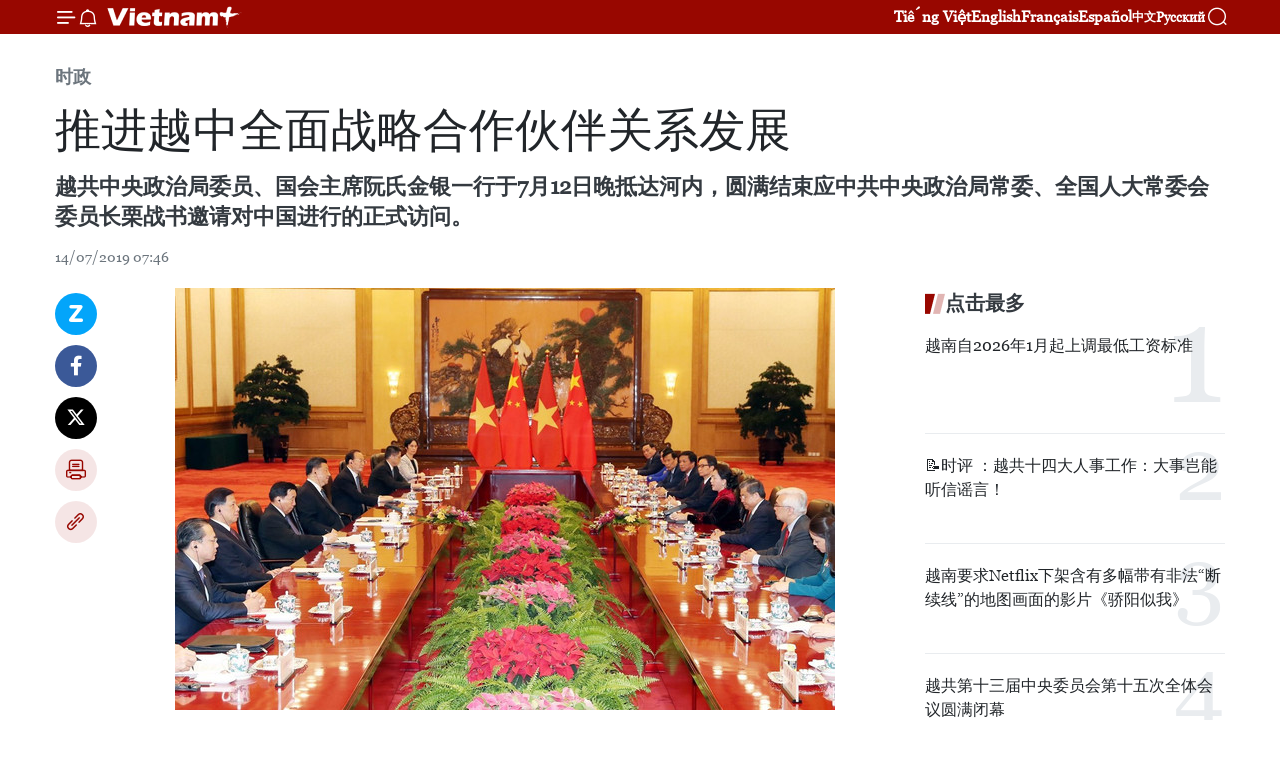

--- FILE ---
content_type: text/html;charset=utf-8
request_url: https://zh.vietnamplus.vn/%E6%8E%A8%E8%BF%9B%E8%B6%8A%E4%B8%AD%E5%85%A8%E9%9D%A2%E6%88%98%E7%95%A5%E5%90%88%E4%BD%9C%E4%BC%99%E4%BC%B4%E5%85%B3%E7%B3%BB%E5%8F%91%E5%B1%95/99500.vnp
body_size: 25902
content:
<!DOCTYPE html> <html lang="zh" class="cn"> <head> <title>推进越中全面战略合作伙伴关系发展 | Vietnam+ (VietnamPlus)</title> <meta name="description" content="越共中央政治局委员、国会主席阮氏金银一行于7月12日晚抵达河内，圆满结束应中共中央政治局常委、全国人大常委会委员长栗战书邀请对中国进行的正式访问。"/> <meta name="keywords" content="越南国会主席阮氏金银,中国全国人大常委会委员长栗战书,越中关系,中共中央总书记、国家主席习近平"/> <meta name="news_keywords" content="越南国会主席阮氏金银,中国全国人大常委会委员长栗战书,越中关系,中共中央总书记、国家主席习近平"/> <meta http-equiv="Content-Type" content="text/html; charset=utf-8" /> <meta http-equiv="X-UA-Compatible" content="IE=edge"/> <meta http-equiv="refresh" content="1800" /> <meta name="revisit-after" content="1 days" /> <meta name="viewport" content="width=device-width, initial-scale=1"> <meta http-equiv="content-language" content="vi" /> <meta name="format-detection" content="telephone=no"/> <meta name="format-detection" content="address=no"/> <meta name="apple-mobile-web-app-capable" content="yes"> <meta name="apple-mobile-web-app-status-bar-style" content="black"> <meta name="apple-mobile-web-app-title" content="Vietnam+ (VietnamPlus)"/> <meta name="referrer" content="no-referrer-when-downgrade"/> <link rel="shortcut icon" href="https://media.vietnamplus.vn/assets/web/styles/img/favicon.ico" type="image/x-icon" /> <link rel="preconnect" href="https://media.vietnamplus.vn"/> <link rel="dns-prefetch" href="https://media.vietnamplus.vn"/> <link rel="preconnect" href="//www.google-analytics.com" /> <link rel="preconnect" href="//www.googletagmanager.com" /> <link rel="preconnect" href="//stc.za.zaloapp.com" /> <link rel="preconnect" href="//fonts.googleapis.com" /> <link rel="preconnect" href="//pagead2.googlesyndication.com"/> <link rel="preconnect" href="//tpc.googlesyndication.com"/> <link rel="preconnect" href="//securepubads.g.doubleclick.net"/> <link rel="preconnect" href="//accounts.google.com"/> <link rel="preconnect" href="//adservice.google.com"/> <link rel="preconnect" href="//adservice.google.com.vn"/> <link rel="preconnect" href="//www.googletagservices.com"/> <link rel="preconnect" href="//partner.googleadservices.com"/> <link rel="preconnect" href="//tpc.googlesyndication.com"/> <link rel="preconnect" href="//za.zdn.vn"/> <link rel="preconnect" href="//sp.zalo.me"/> <link rel="preconnect" href="//connect.facebook.net"/> <link rel="preconnect" href="//www.facebook.com"/> <link rel="dns-prefetch" href="//www.google-analytics.com" /> <link rel="dns-prefetch" href="//www.googletagmanager.com" /> <link rel="dns-prefetch" href="//stc.za.zaloapp.com" /> <link rel="dns-prefetch" href="//fonts.googleapis.com" /> <link rel="dns-prefetch" href="//pagead2.googlesyndication.com"/> <link rel="dns-prefetch" href="//tpc.googlesyndication.com"/> <link rel="dns-prefetch" href="//securepubads.g.doubleclick.net"/> <link rel="dns-prefetch" href="//accounts.google.com"/> <link rel="dns-prefetch" href="//adservice.google.com"/> <link rel="dns-prefetch" href="//adservice.google.com.vn"/> <link rel="dns-prefetch" href="//www.googletagservices.com"/> <link rel="dns-prefetch" href="//partner.googleadservices.com"/> <link rel="dns-prefetch" href="//tpc.googlesyndication.com"/> <link rel="dns-prefetch" href="//za.zdn.vn"/> <link rel="dns-prefetch" href="//sp.zalo.me"/> <link rel="dns-prefetch" href="//connect.facebook.net"/> <link rel="dns-prefetch" href="//www.facebook.com"/> <link rel="dns-prefetch" href="//graph.facebook.com"/> <link rel="dns-prefetch" href="//static.xx.fbcdn.net"/> <link rel="dns-prefetch" href="//staticxx.facebook.com"/> <script> var cmsConfig = { domainDesktop: 'https://zh.vietnamplus.vn', domainMobile: 'https://zh.vietnamplus.vn', domainApi: 'https://zh-api.vietnamplus.vn', domainStatic: 'https://media.vietnamplus.vn', domainLog: 'https://zh-log.vietnamplus.vn', googleAnalytics: 'G\-6R6V6RSN83', siteId: 0, pageType: 1, objectId: 99500, adsZone: 371, allowAds: false, adsLazy: true, antiAdblock: true, }; if (window.location.protocol !== 'https:' && window.location.hostname.indexOf('vietnamplus.vn') !== -1) { window.location = 'https://' + window.location.hostname + window.location.pathname + window.location.hash; } var USER_AGENT=window.navigator&&(window.navigator.userAgent||window.navigator.vendor)||window.opera||"",IS_MOBILE=/Android|webOS|iPhone|iPod|BlackBerry|Windows Phone|IEMobile|Mobile Safari|Opera Mini/i.test(USER_AGENT),IS_REDIRECT=!1;function setCookie(e,o,i){var n=new Date,i=(n.setTime(n.getTime()+24*i*60*60*1e3),"expires="+n.toUTCString());document.cookie=e+"="+o+"; "+i+";path=/;"}function getCookie(e){var o=document.cookie.indexOf(e+"="),i=o+e.length+1;return!o&&e!==document.cookie.substring(0,e.length)||-1===o?null:(-1===(e=document.cookie.indexOf(";",i))&&(e=document.cookie.length),unescape(document.cookie.substring(i,e)))}IS_MOBILE&&getCookie("isDesktop")&&(setCookie("isDesktop",1,-1),window.location=window.location.pathname.replace(".amp", ".vnp")+window.location.search,IS_REDIRECT=!0); </script> <script> if(USER_AGENT && USER_AGENT.indexOf("facebot") <= 0 && USER_AGENT.indexOf("facebookexternalhit") <= 0) { var query = ''; var hash = ''; if (window.location.search) query = window.location.search; if (window.location.hash) hash = window.location.hash; var canonicalUrl = 'https://zh.vietnamplus.vn/article-post99500.vnp' + query + hash ; var curUrl = decodeURIComponent(window.location.href); if(!location.port && canonicalUrl.startsWith("http") && curUrl != canonicalUrl){ window.location.replace(canonicalUrl); } } </script> <meta property="fb:pages" content="120834779440" /> <meta property="fb:app_id" content="1960985707489919" /> <meta name="author" content="Vietnam+ (VietnamPlus)" /> <meta name="copyright" content="Copyright © 2026 by Vietnam+ (VietnamPlus)" /> <meta name="RATING" content="GENERAL" /> <meta name="GENERATOR" content="Vietnam+ (VietnamPlus)" /> <meta content="Vietnam+ (VietnamPlus)" itemprop="sourceOrganization" name="source"/> <meta content="news" itemprop="genre" name="medium"/> <meta name="robots" content="noarchive, max-image-preview:large, index, follow" /> <meta name="GOOGLEBOT" content="noarchive, max-image-preview:large, index, follow" /> <link rel="canonical" href="https://zh.vietnamplus.vn/article-post99500.vnp" /> <meta property="og:site_name" content="Vietnam+ (VietnamPlus)"/> <meta property="og:rich_attachment" content="true"/> <meta property="og:type" content="article"/> <meta property="og:url" content="https://zh.vietnamplus.vn/article-post99500.vnp"/> <meta property="og:image" content="https://mediazh.vietnamplus.vn/images/d64b6dba57756e92a2c312b3d69010b7090cc516ccabf2196fbe1403c093075ce8240d14ba7136a9b3215187a8cac50680ea8d81e5639edce4fce8407e14ba1e/ttxvnvntq.jpg.webp"/> <meta property="og:image:width" content="1200"/> <meta property="og:image:height" content="630"/> <meta property="og:title" content="推进越中全面战略合作伙伴关系发展"/> <meta property="og:description" content="越共中央政治局委员、国会主席阮氏金银一行于7月12日晚抵达河内，圆满结束应中共中央政治局常委、全国人大常委会委员长栗战书邀请对中国进行的正式访问。"/> <meta name="twitter:card" value="summary"/> <meta name="twitter:url" content="https://zh.vietnamplus.vn/article-post99500.vnp"/> <meta name="twitter:title" content="推进越中全面战略合作伙伴关系发展"/> <meta name="twitter:description" content="越共中央政治局委员、国会主席阮氏金银一行于7月12日晚抵达河内，圆满结束应中共中央政治局常委、全国人大常委会委员长栗战书邀请对中国进行的正式访问。"/> <meta name="twitter:image" content="https://mediazh.vietnamplus.vn/images/d64b6dba57756e92a2c312b3d69010b7090cc516ccabf2196fbe1403c093075ce8240d14ba7136a9b3215187a8cac50680ea8d81e5639edce4fce8407e14ba1e/ttxvnvntq.jpg.webp"/> <meta name="twitter:site" content="@Vietnam+ (VietnamPlus)"/> <meta name="twitter:creator" content="@Vietnam+ (VietnamPlus)"/> <meta property="article:publisher" content="https://www.facebook.com/VietnamPlus" /> <meta property="article:tag" content="越南国会主席阮氏金银,中国全国人大常委会委员长栗战书,越中关系,中共中央总书记、国家主席习近平"/> <meta property="article:section" content="时政" /> <meta property="article:published_time" content="2019-07-14T14:46:00+0700"/> <meta property="article:modified_time" content="2019-07-14T15:00:02+0700"/> <script type="application/ld+json"> { "@context": "http://schema.org", "@type": "Organization", "name": "Vietnam+ (VietnamPlus)", "url": "https://zh.vietnamplus.vn", "logo": "https://media.vietnamplus.vn/assets/web/styles/img/logo.png", "foundingDate": "2008", "founders": [ { "@type": "Person", "name": "Thông tấn xã Việt Nam (TTXVN)" } ], "address": [ { "@type": "PostalAddress", "streetAddress": "Số 05 Lý Thường Kiệt - Hà Nội - Việt Nam", "addressLocality": "Hà Nội City", "addressRegion": "Northeast", "postalCode": "100000", "addressCountry": "VNM" } ], "contactPoint": [ { "@type": "ContactPoint", "telephone": "+84-243-941-1349", "contactType": "customer service" }, { "@type": "ContactPoint", "telephone": "+84-243-941-1348", "contactType": "customer service" } ], "sameAs": [ "https://www.facebook.com/VietnamPlus", "https://www.tiktok.com/@vietnamplus", "https://twitter.com/vietnamplus", "https://www.youtube.com/c/BaoVietnamPlus" ] } </script> <script type="application/ld+json"> { "@context" : "https://schema.org", "@type" : "WebSite", "name": "Vietnam+ (VietnamPlus)", "url": "https://zh.vietnamplus.vn", "alternateName" : "Báo điện tử VIETNAMPLUS, Cơ quan của Thông tấn xã Việt Nam (TTXVN)", "potentialAction": { "@type": "SearchAction", "target": { "@type": "EntryPoint", "urlTemplate": "https://zh.vietnamplus.vn/search/?q={search_term_string}" }, "query-input": "required name=search_term_string" } } </script> <script type="application/ld+json"> { "@context":"http://schema.org", "@type":"BreadcrumbList", "itemListElement":[ { "@type":"ListItem", "position":1, "item":{ "@id":"https://zh.vietnamplus.vn/politics/", "name":"时政" } } ] } </script> <script type="application/ld+json"> { "@context": "http://schema.org", "@type": "NewsArticle", "mainEntityOfPage":{ "@type":"WebPage", "@id":"https://zh.vietnamplus.vn/article-post99500.vnp" }, "headline": "推进越中全面战略合作伙伴关系发展", "description": "越共中央政治局委员、国会主席阮氏金银一行于7月12日晚抵达河内，圆满结束应中共中央政治局常委、全国人大常委会委员长栗战书邀请对中国进行的正式访问。", "image": { "@type": "ImageObject", "url": "https://mediazh.vietnamplus.vn/images/d64b6dba57756e92a2c312b3d69010b7090cc516ccabf2196fbe1403c093075ce8240d14ba7136a9b3215187a8cac50680ea8d81e5639edce4fce8407e14ba1e/ttxvnvntq.jpg.webp", "width" : 1200, "height" : 675 }, "datePublished": "2019-07-14T14:46:00+0700", "dateModified": "2019-07-14T15:00:02+0700", "author": { "@type": "Person", "name": "" }, "publisher": { "@type": "Organization", "name": "Vietnam+ (VietnamPlus)", "logo": { "@type": "ImageObject", "url": "https://media.vietnamplus.vn/assets/web/styles/img/logo.png" } } } </script> <link rel="preload" href="https://media.vietnamplus.vn/assets/web/styles/css/main.min-1.0.14.css" as="style"> <link rel="preload" href="https://media.vietnamplus.vn/assets/web/js/main.min-1.0.33.js" as="script"> <link rel="preload" href="https://media.vietnamplus.vn/assets/web/js/detail.min-1.0.15.js" as="script"> <link rel="preload" href="https://common.mcms.one/assets/styles/css/vietnamplus-1.0.0.css" as="style"> <link rel="stylesheet" href="https://common.mcms.one/assets/styles/css/vietnamplus-1.0.0.css"> <link id="cms-style" rel="stylesheet" href="https://media.vietnamplus.vn/assets/web/styles/css/main.min-1.0.14.css"> <script type="text/javascript"> var _metaOgUrl = 'https://zh.vietnamplus.vn/article-post99500.vnp'; var page_title = document.title; var tracked_url = window.location.pathname + window.location.search + window.location.hash; var cate_path = 'politics'; if (cate_path.length > 0) { tracked_url = "/" + cate_path + tracked_url; } </script> <script async="" src="https://www.googletagmanager.com/gtag/js?id=G-6R6V6RSN83"></script> <script> window.dataLayer = window.dataLayer || []; function gtag(){dataLayer.push(arguments);} gtag('js', new Date()); gtag('config', 'G-6R6V6RSN83', {page_path: tracked_url}); </script> <script>window.dataLayer = window.dataLayer || [];dataLayer.push({'pageCategory': '/politics'});</script> <script> window.dataLayer = window.dataLayer || []; dataLayer.push({ 'event': 'Pageview', 'articleId': '99500', 'articleTitle': '推进越中全面战略合作伙伴关系发展', 'articleCategory': '时政', 'articleAlowAds': false, 'articleType': 'detail', 'articleTags': '越南国会主席阮氏金银,中国全国人大常委会委员长栗战书,越中关系,中共中央总书记、国家主席习近平', 'articlePublishDate': '2019-07-14T14:46:00+0700', 'articleThumbnail': 'https://mediazh.vietnamplus.vn/images/d64b6dba57756e92a2c312b3d69010b7090cc516ccabf2196fbe1403c093075ce8240d14ba7136a9b3215187a8cac50680ea8d81e5639edce4fce8407e14ba1e/ttxvnvntq.jpg.webp', 'articleShortUrl': 'https://zh.vietnamplus.vn/article-post99500.vnp', 'articleFullUrl': 'https://zh.vietnamplus.vn/article-post99500.vnp', }); </script> <script type='text/javascript'> gtag('event', 'article_page',{ 'articleId': '99500', 'articleTitle': '推进越中全面战略合作伙伴关系发展', 'articleCategory': '时政', 'articleAlowAds': false, 'articleType': 'detail', 'articleTags': '越南国会主席阮氏金银,中国全国人大常委会委员长栗战书,越中关系,中共中央总书记、国家主席习近平', 'articlePublishDate': '2019-07-14T14:46:00+0700', 'articleThumbnail': 'https://mediazh.vietnamplus.vn/images/d64b6dba57756e92a2c312b3d69010b7090cc516ccabf2196fbe1403c093075ce8240d14ba7136a9b3215187a8cac50680ea8d81e5639edce4fce8407e14ba1e/ttxvnvntq.jpg.webp', 'articleShortUrl': 'https://zh.vietnamplus.vn/article-post99500.vnp', 'articleFullUrl': 'https://zh.vietnamplus.vn/article-post99500.vnp', }); </script> <script>(function(w,d,s,l,i){w[l]=w[l]||[];w[l].push({'gtm.start': new Date().getTime(),event:'gtm.js'});var f=d.getElementsByTagName(s)[0], j=d.createElement(s),dl=l!='dataLayer'?'&l='+l:'';j.async=true;j.src= 'https://www.googletagmanager.com/gtm.js?id='+i+dl;f.parentNode.insertBefore(j,f); })(window,document,'script','dataLayer','GTM-5WM58F3N');</script> <script type="text/javascript"> !function(){"use strict";function e(e){var t=!(arguments.length>1&&void 0!==arguments[1])||arguments[1],c=document.createElement("script");c.src=e,t?c.type="module":(c.async=!0,c.type="text/javascript",c.setAttribute("nomodule",""));var n=document.getElementsByTagName("script")[0];n.parentNode.insertBefore(c,n)}!function(t,c){!function(t,c,n){var a,o,r;n.accountId=c,null!==(a=t.marfeel)&&void 0!==a||(t.marfeel={}),null!==(o=(r=t.marfeel).cmd)&&void 0!==o||(r.cmd=[]),t.marfeel.config=n;var i="https://sdk.mrf.io/statics";e("".concat(i,"/marfeel-sdk.js?id=").concat(c),!0),e("".concat(i,"/marfeel-sdk.es5.js?id=").concat(c),!1)}(t,c,arguments.length>2&&void 0!==arguments[2]?arguments[2]:{})}(window,2272,{} )}(); </script> <script async src="https://sp.zalo.me/plugins/sdk.js"></script> </head> <body class="detail-page"> <div id="sdaWeb_SdaMasthead" class="rennab rennab-top" data-platform="1" data-position="Web_SdaMasthead"> </div> <header class=" site-header"> <div class="sticky"> <div class="container"> <i class="ic-menu"></i> <i class="ic-bell"></i> <div id="header-news" class="pick-news hidden" data-source="header-latest-news"></div> <a class="small-logo" href="/" title="Vietnam+ (VietnamPlus)">Vietnam+ (VietnamPlus)</a> <ul class="menu"> <li> <a href="https://www.vietnamplus.vn" title="Tiếng Việt" target="_blank">Tiếng Việt</a> </li> <li> <a href="https://en.vietnamplus.vn" title="English" target="_blank" rel="nofollow">English</a> </li> <li> <a href="https://fr.vietnamplus.vn" title="Français" target="_blank" rel="nofollow">Français</a> </li> <li> <a href="https://es.vietnamplus.vn" title="Español" target="_blank" rel="nofollow">Español</a> </li> <li> <a href="https://zh.vietnamplus.vn" title="中文" target="_blank" rel="nofollow">中文</a> </li> <li> <a href="https://ru.vietnamplus.vn" title="Русский" target="_blank" rel="nofollow">Русский</a> </li> </ul> <div class="search-wrapper"> <i class="ic-search"></i> <input type="text" class="search txtsearch" placeholder="关键词"> </div> </div> </div> </header> <div class="site-body"> <div id="sdaWeb_SdaBackground" class="rennab " data-platform="1" data-position="Web_SdaBackground"> </div> <div class="container"> <div class="breadcrumb breadcrumb-detail"> <h2 class="main"> <a href="https://zh.vietnamplus.vn/politics/" title="时政" class="active">时政</a> </h2> </div> <div id="sdaWeb_SdaTop" class="rennab " data-platform="1" data-position="Web_SdaTop"> </div> <div class="article"> <h1 class="article__title cms-title "> 推进越中全面战略合作伙伴关系发展 </h1> <div class="article__sapo cms-desc"> 越共中央政治局委员、国会主席阮氏金银一行于7月12日晚抵达河内，圆满结束应中共中央政治局常委、全国人大常委会委员长栗战书邀请对中国进行的正式访问。 </div> <div id="sdaWeb_SdaArticleAfterSapo" class="rennab " data-platform="1" data-position="Web_SdaArticleAfterSapo"> </div> <div class="article__meta"> <time class="time" datetime="2019-07-14T14:46:00+0700" data-time="1563090360" data-friendly="false">2019年07月14日星期日 14:46</time> <meta class="cms-date" itemprop="datePublished" content="2019-07-14T14:46:00+0700"> </div> <div class="col"> <div class="main-col content-col"> <div class="article__body zce-content-body cms-body" itemprop="articleBody"> <div class="social-pin sticky article__social"> <a href="javascript:void(0);" class="zl zalo-share-button" title="Zalo" data-href="https://zh.vietnamplus.vn/article-post99500.vnp" data-oaid="4486284411240520426" data-layout="1" data-color="blue" data-customize="true">Zalo</a> <a href="javascript:void(0);" class="item fb" data-href="https://zh.vietnamplus.vn/article-post99500.vnp" data-rel="facebook" title="Facebook">Facebook</a> <a href="javascript:void(0);" class="item tw" data-href="https://zh.vietnamplus.vn/article-post99500.vnp" data-rel="twitter" title="Twitter">Twitter</a> <a href="javascript:void(0);" class="bookmark sendbookmark hidden" onclick="ME.sendBookmark(this, 99500);" data-id="99500" title="收藏">收藏</a> <a href="javascript:void(0);" class="print sendprint" title="Print" data-href="/print-99500.html">打印</a> <a href="javascript:void(0);" class="item link" data-href="https://zh.vietnamplus.vn/article-post99500.vnp" data-rel="copy" title="Copy link">Copy link</a> </div> <div class="ExternalClassDA57EE4FCD804145972A284D910675CA"> <div class="article-photo"> <a href="/Uploaded_ZH/sxtt/2019_07_14/ttxvnvntq.jpg" rel="nofollow" target="_blank"><img alt="推进越中全面战略合作伙伴关系发展 ảnh 1" src="[data-uri]" class="lazyload cms-photo" data-large-src="https://mediazh.vietnamplus.vn/images/0270f1f1e01d9af365452aa5421fef271908d4e6c43d21935472bfe3f5f55e4e07ed6c74bb0d38635e5cc8e4ac687acee5dda25bf0369befcda5ca44bb39fc4b/ttxvnvntq.jpg" data-src="https://mediazh.vietnamplus.vn/images/96ffd5bee16f5c3e10e13684daa7101a67f157e228673b9110fa22a9ee551aec236c2cfa3745d7efe2da34cea488e856/ttxvnvntq.jpg" title="推进越中全面战略合作伙伴关系发展 ảnh 1"></a><span>阮氏金银会见习近平&nbsp; 图自越通社<br></span> </div> <br> 越通社河内——越共中央政治局委员、国会主席阮氏金银一行于7月12日晚抵达河内，圆满结束应中共中央政治局常委、全国人大常委会委员长栗战书邀请对中国进行的正式访问。 <br> <br> 值此之际，越南国会对外委员会主任阮文酉就阮氏金银此次访华结果接受了记者的采访。 <br> <br> 阮文酉表示，阮氏金银此次访华目的是继续展开两国高层领导所达成的共识和高层协议。在北京期间，阮氏金银主席与中国全国人大常委会委员长栗战书进行会谈，出席栗战书主持的招待宴会。12日，阮氏金银会见了中共中央总书记、国家主席习近平，会见中国全国政协主席汪洋。 <br> <br> 在会见中，双方高度评价越中两党、两国和两国人民之间的友好合作关系，同时本着坦诚开放的精神对两国共同关心问题展开讨论。 <br> <br> 阮氏金银希望双方增进代表团互访，开展成功经验分享。习近平强调，中国党和国家高度评价阮氏金银及越南国会高级代表团此次访华的意义。习近平希望两国未来将开展经贸合作一些示范性项目，进一步夯实两国合作关系基础。 <br> <br> 阮氏金银建议两国继续加强在各国际场合上的协调与配额。双方还对海上问题进行坦率地讨论。双方一致认为，两国已在许多问题上达成共识，有克制地处理存在的分歧。双方同意在1982年《联合国海洋法公约》在内的国际法基础上通过和平措施解决海上争端。
</div>
<div class="ExternalClassDA57EE4FCD804145972A284D910675CA"> <div class="article-photo"> <a href="/Uploaded_ZH/sxtt/2019_07_14/vntq2.jpg" rel="nofollow" target="_blank"><img alt="推进越中全面战略合作伙伴关系发展 ảnh 2" src="[data-uri]" class="lazyload cms-photo" data-large-src="https://mediazh.vietnamplus.vn/images/0270f1f1e01d9af365452aa5421fef271908d4e6c43d21935472bfe3f5f55e4e09c305c36c7be296bc9511bbf59050ce/vntq2.jpg" data-src="https://mediazh.vietnamplus.vn/images/96ffd5bee16f5c3e10e13684daa7101a67f157e228673b9110fa22a9ee551aecf575a8a2c5e78c1fb1bbc072b91c1349/vntq2.jpg" title="推进越中全面战略合作伙伴关系发展 ảnh 2"></a><span>阮氏金银与习近平握手&nbsp; 图自越通社<br></span> </div> <br> 阮文酉表示，阮氏金银已提及两国政府需要合作展开的主要内容以及有关经贸合作的问题。阮氏金银高度评价两国当前的经贸合作潜力。越南是中国在东南亚地区的头等贸易伙伴，中国是越南最大贸易伙伴。据中方的统计，2018年，中越两国贸易额达1500亿美元，两国游客互访量超过1500万人次。 <br> <br> 阮氏金银强调，双方应对贸易关系进行结构性调整，进而减少越南对华贸易逆差。 <br> <br> 习近平指出，解决贸易不平衡需要对经济结构进行调整。中国完全支持越南及两国投资商、企业家携手解决两国当前贸易不平衡问题。 <br> <br> 访华期间，阮氏金银还会见中国一流企业代表。从事基础设施建设领域的中国许多大型集团希望对越南进行投资。 <br> <br> 此外，中方领导还向越南代表团分享有关党建工作经验。 <br> <br> 关于民间合作问题，双方领导同意将鼓励两国各地人民，尤其是边境地区人民充分发挥现有机制的作用，同时加强在经贸、投资、旅游等领域的交流合作。双方认为，民间外交具有十分重要的意义，做好民间外交工作将有助于增进两国各阶层人民之间的互相理解，为推进越中友谊与全面合作关系发展创造便利条件。 <br> <br> 访问期间，阮氏金银一行还探访中国江苏省南京市和苏州市。 <br> <br> 越南国会对外委员会主任阮文酉强调，阮氏金银主席和越南国会高级代表团对中国进行正式访问已取得圆满成功，旨在继续展开两国高层领导所达成的高层协议和共识。阮氏金银访华成果为巩固和推进越中两国关系深入务实发展作出贡献，同时推进两国传统友谊与全面战略合作伙伴关系稳定、健康和持续发展，为两国人民带来利益，为地区和世界和平、稳定、合作与发展作出贡献。（越通社-VNA）
</div> <div class="article__source"> <div class="source"> <span class="name">越通社</span> </div> </div> <div id="sdaWeb_SdaArticleAfterBody" class="rennab " data-platform="1" data-position="Web_SdaArticleAfterBody"> </div> </div> <div class="article__tag"> <a class="active" href="https://zh.vietnamplus.vn/tag.vnp?q=越南国会主席阮氏金银" title="越南国会主席阮氏金银">#越南国会主席阮氏金银</a> <a class="active" href="https://zh.vietnamplus.vn/tag.vnp?q=中国全国人大常委会委员长栗战书" title="中国全国人大常委会委员长栗战书">#中国全国人大常委会委员长栗战书</a> <a class="" href="https://zh.vietnamplus.vn/tag/越中关系-tag1673.vnp" title="越中关系">#越中关系</a> <a class="" href="https://zh.vietnamplus.vn/tag/中共中央总书记国家主席习近平-tag8573.vnp" title="中共中央总书记、国家主席习近平">#中共中央总书记、国家主席习近平</a> <a class="link" href="https://zh.vietnamplus.vn/region/rg/427.vnp" title="中国"><i class="ic-location"></i> 中国</a> <a class="link" href="https://zh.vietnamplus.vn/region/rg/620.vnp" title="越南"><i class="ic-location"></i> 越南</a> </div> <div id="sdaWeb_SdaArticleAfterTag" class="rennab " data-platform="1" data-position="Web_SdaArticleAfterTag"> </div> <div class="wrap-social"> <div class="social-pin article__social"> <a href="javascript:void(0);" class="zl zalo-share-button" title="Zalo" data-href="https://zh.vietnamplus.vn/article-post99500.vnp" data-oaid="4486284411240520426" data-layout="1" data-color="blue" data-customize="true">Zalo</a> <a href="javascript:void(0);" class="item fb" data-href="https://zh.vietnamplus.vn/article-post99500.vnp" data-rel="facebook" title="Facebook">Facebook</a> <a href="javascript:void(0);" class="item tw" data-href="https://zh.vietnamplus.vn/article-post99500.vnp" data-rel="twitter" title="Twitter">Twitter</a> <a href="javascript:void(0);" class="bookmark sendbookmark hidden" onclick="ME.sendBookmark(this, 99500);" data-id="99500" title="收藏">收藏</a> <a href="javascript:void(0);" class="print sendprint" title="Print" data-href="/print-99500.html">打印</a> <a href="javascript:void(0);" class="item link" data-href="https://zh.vietnamplus.vn/article-post99500.vnp" data-rel="copy" title="Copy link">Copy link</a> </div> <a href="https://news.google.com/publications/CAAqBwgKMN-18wowlLWFAw?hl=vi&gl=VN&ceid=VN%3Avi" class="google-news" target="_blank" title="Google News">关注 VietnamPlus</a> </div> <div id="sdaWeb_SdaArticleAfterBody1" class="rennab " data-platform="1" data-position="Web_SdaArticleAfterBody1"> </div> <div id="sdaWeb_SdaArticleAfterBody2" class="rennab " data-platform="1" data-position="Web_SdaArticleAfterBody2"> </div> <div class="box-related-news"> <h3 class="box-heading"> <span class="title">相关新闻</span> </h3> <div class="box-content" data-source="related-news"> <article class="story"> <figure class="story__thumb"> <a class="cms-link" href="https://zh.vietnamplus.vn/article-post99418.vnp" title="越南国会主席阮氏金银同中国全国人大常委会委员长栗战书举行会谈"> <img class="lazyload" src="[data-uri]" data-src="https://mediazh.vietnamplus.vn/images/6a207130380a6995adc232b70938d3a73836923c87a85077d93387518364f3a2490b6b7322905b8bbe08621ca36e5ca3ffde09edae4412d860da00673a8d344a/kim_ngan.jpg.webp" data-srcset="https://mediazh.vietnamplus.vn/images/6a207130380a6995adc232b70938d3a73836923c87a85077d93387518364f3a2490b6b7322905b8bbe08621ca36e5ca3ffde09edae4412d860da00673a8d344a/kim_ngan.jpg.webp 1x, https://mediazh.vietnamplus.vn/images/c0b508db472e6bb0e68a748ea188e0683836923c87a85077d93387518364f3a2490b6b7322905b8bbe08621ca36e5ca3ffde09edae4412d860da00673a8d344a/kim_ngan.jpg.webp 2x" alt="越南国会主席阮氏金银同中国全国人大常委会委员长栗战书举行会谈"> <noscript><img src="https://mediazh.vietnamplus.vn/images/6a207130380a6995adc232b70938d3a73836923c87a85077d93387518364f3a2490b6b7322905b8bbe08621ca36e5ca3ffde09edae4412d860da00673a8d344a/kim_ngan.jpg.webp" srcset="https://mediazh.vietnamplus.vn/images/6a207130380a6995adc232b70938d3a73836923c87a85077d93387518364f3a2490b6b7322905b8bbe08621ca36e5ca3ffde09edae4412d860da00673a8d344a/kim_ngan.jpg.webp 1x, https://mediazh.vietnamplus.vn/images/c0b508db472e6bb0e68a748ea188e0683836923c87a85077d93387518364f3a2490b6b7322905b8bbe08621ca36e5ca3ffde09edae4412d860da00673a8d344a/kim_ngan.jpg.webp 2x" alt="越南国会主席阮氏金银同中国全国人大常委会委员长栗战书举行会谈" class="image-fallback"></noscript> </a> </figure> <h2 class="story__heading" data-tracking="99418"> <a class=" cms-link" href="https://zh.vietnamplus.vn/article-post99418.vnp" title="越南国会主席阮氏金银同中国全国人大常委会委员长栗战书举行会谈"> 越南国会主席阮氏金银同中国全国人大常委会委员长栗战书举行会谈 </a> </h2> <time class="time" datetime="2019-07-12T01:11:00+0700" data-time="1562868660"> 12/07/2019 01:11 </time> <div class="story__summary story__shorten"> 关于海上问题，双方承诺将继续遵守严格遵守两党、两国高层领导所达成的重要共识和《关于指导解决越中海上问题基本原则协议》，一致同意在符合国际法的基础上和平解决海上问题，管控好分歧，有效落实《东海各方行为宣言》并早日签署《东海行为准则》，旨在维护地区的和平与稳定。 </div> </article> <article class="story"> <figure class="story__thumb"> <a class="cms-link" href="https://zh.vietnamplus.vn/article-post99426.vnp" title="越南国会主席阮氏金银与中共中央政治局常委、全国人大常委会委员长栗战书举行会谈（组图）"> <img class="lazyload" src="[data-uri]" data-src="https://mediazh.vietnamplus.vn/images/[base64]/vna_potal_le_don_va_hoi_dam_giua_chu_tich_quoc_hoi_nguyen_thi_kim_ngan_va_chu_tich_nhan_dai_trung_quoc_lat_chien_thu_182705294_3966843.jpg.webp" data-srcset="https://mediazh.vietnamplus.vn/images/[base64]/vna_potal_le_don_va_hoi_dam_giua_chu_tich_quoc_hoi_nguyen_thi_kim_ngan_va_chu_tich_nhan_dai_trung_quoc_lat_chien_thu_182705294_3966843.jpg.webp 1x, https://mediazh.vietnamplus.vn/images/[base64]/vna_potal_le_don_va_hoi_dam_giua_chu_tich_quoc_hoi_nguyen_thi_kim_ngan_va_chu_tich_nhan_dai_trung_quoc_lat_chien_thu_182705294_3966843.jpg.webp 2x" alt="越南国会主席阮氏金银与中共中央政治局常委、全国人大常委会委员长栗战书举行会谈（组图）"> <noscript><img src="https://mediazh.vietnamplus.vn/images/[base64]/vna_potal_le_don_va_hoi_dam_giua_chu_tich_quoc_hoi_nguyen_thi_kim_ngan_va_chu_tich_nhan_dai_trung_quoc_lat_chien_thu_182705294_3966843.jpg.webp" srcset="https://mediazh.vietnamplus.vn/images/[base64]/vna_potal_le_don_va_hoi_dam_giua_chu_tich_quoc_hoi_nguyen_thi_kim_ngan_va_chu_tich_nhan_dai_trung_quoc_lat_chien_thu_182705294_3966843.jpg.webp 1x, https://mediazh.vietnamplus.vn/images/[base64]/vna_potal_le_don_va_hoi_dam_giua_chu_tich_quoc_hoi_nguyen_thi_kim_ngan_va_chu_tich_nhan_dai_trung_quoc_lat_chien_thu_182705294_3966843.jpg.webp 2x" alt="越南国会主席阮氏金银与中共中央政治局常委、全国人大常委会委员长栗战书举行会谈（组图）" class="image-fallback"></noscript> </a> </figure> <h2 class="story__heading" data-tracking="99426"> <a class=" cms-link" href="https://zh.vietnamplus.vn/article-post99426.vnp" title="越南国会主席阮氏金银与中共中央政治局常委、全国人大常委会委员长栗战书举行会谈（组图）"> <i class="ic-photo"></i> 越南国会主席阮氏金银与中共中央政治局常委、全国人大常委会委员长栗战书举行会谈（组图） </a> </h2> <time class="time" datetime="2019-07-12T08:33:00+0700" data-time="1562895180"> 12/07/2019 08:33 </time> <div class="story__summary story__shorten"> 应中共中央政治局常委、全国人大常委会委员长栗战书邀请，越南国会主席阮氏金银率领越南国会高级代表团从7月8日至12日对中国进行正式访问。7月11日下午，中共中央政治局常委、全国人大常委会委员长栗战书在人民大会堂举行隆重仪式欢迎阮氏金银一行。欢迎仪式结束后，双方举行了会谈。 </div> </article> <article class="story"> <figure class="story__thumb"> <a class="cms-link" href="https://zh.vietnamplus.vn/article-post99450.vnp" title="越南国会主席阮氏金银参观中国中关村科技会展中心"> <img class="lazyload" src="[data-uri]" data-src="https://mediazh.vietnamplus.vn/images/[base64]/vna_potal_chu_tich_quoc_hoi_nguyen_thi_kim_ngan_tham_khu_cong_nghe_cao_trung_quan_thon_140516465_3967834.jpg.webp" data-srcset="https://mediazh.vietnamplus.vn/images/[base64]/vna_potal_chu_tich_quoc_hoi_nguyen_thi_kim_ngan_tham_khu_cong_nghe_cao_trung_quan_thon_140516465_3967834.jpg.webp 1x, https://mediazh.vietnamplus.vn/images/[base64]/vna_potal_chu_tich_quoc_hoi_nguyen_thi_kim_ngan_tham_khu_cong_nghe_cao_trung_quan_thon_140516465_3967834.jpg.webp 2x" alt="越南国会主席阮氏金银参观中国中关村科技会展中心"> <noscript><img src="https://mediazh.vietnamplus.vn/images/[base64]/vna_potal_chu_tich_quoc_hoi_nguyen_thi_kim_ngan_tham_khu_cong_nghe_cao_trung_quan_thon_140516465_3967834.jpg.webp" srcset="https://mediazh.vietnamplus.vn/images/[base64]/vna_potal_chu_tich_quoc_hoi_nguyen_thi_kim_ngan_tham_khu_cong_nghe_cao_trung_quan_thon_140516465_3967834.jpg.webp 1x, https://mediazh.vietnamplus.vn/images/[base64]/vna_potal_chu_tich_quoc_hoi_nguyen_thi_kim_ngan_tham_khu_cong_nghe_cao_trung_quan_thon_140516465_3967834.jpg.webp 2x" alt="越南国会主席阮氏金银参观中国中关村科技会展中心" class="image-fallback"></noscript> </a> </figure> <h2 class="story__heading" data-tracking="99450"> <a class=" cms-link" href="https://zh.vietnamplus.vn/article-post99450.vnp" title="越南国会主席阮氏金银参观中国中关村科技会展中心"> 越南国会主席阮氏金银参观中国中关村科技会展中心 </a> </h2> <time class="time" datetime="2019-07-12T15:18:00+0700" data-time="1562919480"> 12/07/2019 15:18 </time> <div class="story__summary story__shorten"> 越通社特派记者报道，正在对中国进行正式访问的越南国会主席阮氏金银一行于7月12日上午参观了中国中关村国家自主创新示范区展示中心。 </div> </article> <article class="story"> <figure class="story__thumb"> <a class="cms-link" href="https://zh.vietnamplus.vn/article-post99466.vnp" title="越南国会主席阮氏金银会见中国全国政协主席汪洋"> <img class="lazyload" src="[data-uri]" data-src="https://mediazh.vietnamplus.vn/images/6a207130380a6995adc232b70938d3a73836923c87a85077d93387518364f3a21e492f1735e844f7ad35b613b6b4cdf4316a30945751280a8de64327afc1b74a/2.jpg.webp" data-srcset="https://mediazh.vietnamplus.vn/images/6a207130380a6995adc232b70938d3a73836923c87a85077d93387518364f3a21e492f1735e844f7ad35b613b6b4cdf4316a30945751280a8de64327afc1b74a/2.jpg.webp 1x, https://mediazh.vietnamplus.vn/images/c0b508db472e6bb0e68a748ea188e0683836923c87a85077d93387518364f3a21e492f1735e844f7ad35b613b6b4cdf4316a30945751280a8de64327afc1b74a/2.jpg.webp 2x" alt="越南国会主席阮氏金银会见中国全国政协主席汪洋"> <noscript><img src="https://mediazh.vietnamplus.vn/images/6a207130380a6995adc232b70938d3a73836923c87a85077d93387518364f3a21e492f1735e844f7ad35b613b6b4cdf4316a30945751280a8de64327afc1b74a/2.jpg.webp" srcset="https://mediazh.vietnamplus.vn/images/6a207130380a6995adc232b70938d3a73836923c87a85077d93387518364f3a21e492f1735e844f7ad35b613b6b4cdf4316a30945751280a8de64327afc1b74a/2.jpg.webp 1x, https://mediazh.vietnamplus.vn/images/c0b508db472e6bb0e68a748ea188e0683836923c87a85077d93387518364f3a21e492f1735e844f7ad35b613b6b4cdf4316a30945751280a8de64327afc1b74a/2.jpg.webp 2x" alt="越南国会主席阮氏金银会见中国全国政协主席汪洋" class="image-fallback"></noscript> </a> </figure> <h2 class="story__heading" data-tracking="99466"> <a class=" cms-link" href="https://zh.vietnamplus.vn/article-post99466.vnp" title="越南国会主席阮氏金银会见中国全国政协主席汪洋"> 越南国会主席阮氏金银会见中国全国政协主席汪洋 </a> </h2> <time class="time" datetime="2019-07-12T22:06:00+0700" data-time="1562943960"> 12/07/2019 22:06 </time> <div class="story__summary story__shorten"> 越通社特派记者报道，访问中国期间，7月12日，越南国会主席阮氏金银在北京人民大会堂会见了中共中央政治局常委、中国人民 政治协商会议全国委员会主席汪洋。 </div> </article> <article class="story"> <figure class="story__thumb"> <a class="cms-link" href="https://zh.vietnamplus.vn/article-post99468.vnp" title="越南国会主席阮氏金银会见中共中央总书记、国家主席习近平"> <img class="lazyload" src="[data-uri]" data-src="https://mediazh.vietnamplus.vn/images/[base64]/vna_potal_chu_tich_quoc_hoi_nguyen_thi_kim_ngan_hoi_kien_tong_bi_thu_chu_tich_nuoc_chnd_trung_hoa_tap_can_binh_161801269_3968448.jpg.webp" data-srcset="https://mediazh.vietnamplus.vn/images/[base64]/vna_potal_chu_tich_quoc_hoi_nguyen_thi_kim_ngan_hoi_kien_tong_bi_thu_chu_tich_nuoc_chnd_trung_hoa_tap_can_binh_161801269_3968448.jpg.webp 1x, https://mediazh.vietnamplus.vn/images/[base64]/vna_potal_chu_tich_quoc_hoi_nguyen_thi_kim_ngan_hoi_kien_tong_bi_thu_chu_tich_nuoc_chnd_trung_hoa_tap_can_binh_161801269_3968448.jpg.webp 2x" alt="越南国会主席阮氏金银会见中共中央总书记、国家主席习近平"> <noscript><img src="https://mediazh.vietnamplus.vn/images/[base64]/vna_potal_chu_tich_quoc_hoi_nguyen_thi_kim_ngan_hoi_kien_tong_bi_thu_chu_tich_nuoc_chnd_trung_hoa_tap_can_binh_161801269_3968448.jpg.webp" srcset="https://mediazh.vietnamplus.vn/images/[base64]/vna_potal_chu_tich_quoc_hoi_nguyen_thi_kim_ngan_hoi_kien_tong_bi_thu_chu_tich_nuoc_chnd_trung_hoa_tap_can_binh_161801269_3968448.jpg.webp 1x, https://mediazh.vietnamplus.vn/images/[base64]/vna_potal_chu_tich_quoc_hoi_nguyen_thi_kim_ngan_hoi_kien_tong_bi_thu_chu_tich_nuoc_chnd_trung_hoa_tap_can_binh_161801269_3968448.jpg.webp 2x" alt="越南国会主席阮氏金银会见中共中央总书记、国家主席习近平" class="image-fallback"></noscript> </a> </figure> <h2 class="story__heading" data-tracking="99468"> <a class=" cms-link" href="https://zh.vietnamplus.vn/article-post99468.vnp" title="越南国会主席阮氏金银会见中共中央总书记、国家主席习近平"> 越南国会主席阮氏金银会见中共中央总书记、国家主席习近平 </a> </h2> <time class="time" datetime="2019-07-13T08:44:00+0700" data-time="1562982240"> 13/07/2019 08:44 </time> <div class="story__summary story__shorten"> 越通社特派记者报道，在对中国进行正式访问期间，越南国会主席阮氏金银于7月12日下午在北京会见了中共中央总书记、国家主席习近平。 </div> </article> <article class="story"> <figure class="story__thumb"> <a class="cms-link" href="https://zh.vietnamplus.vn/article-post99469.vnp" title="越南国会主席阮氏金银圆满结束对中国的正式访问"> <img class="lazyload" src="[data-uri]" data-src="https://mediazh.vietnamplus.vn/images/6a207130380a6995adc232b70938d3a73836923c87a85077d93387518364f3a2c9edb92b52da7d2ba018b59f5b09671b062c28db4d8521cfbc9ceb607c76650f456560eaa6dbdfe28e7332c4212ca467809855691508213818d461d698ef1937/ttxvnnguyen_thi_kim_ngan_1207fotor_1.jpg.webp" data-srcset="https://mediazh.vietnamplus.vn/images/6a207130380a6995adc232b70938d3a73836923c87a85077d93387518364f3a2c9edb92b52da7d2ba018b59f5b09671b062c28db4d8521cfbc9ceb607c76650f456560eaa6dbdfe28e7332c4212ca467809855691508213818d461d698ef1937/ttxvnnguyen_thi_kim_ngan_1207fotor_1.jpg.webp 1x, https://mediazh.vietnamplus.vn/images/c0b508db472e6bb0e68a748ea188e0683836923c87a85077d93387518364f3a2c9edb92b52da7d2ba018b59f5b09671b062c28db4d8521cfbc9ceb607c76650f456560eaa6dbdfe28e7332c4212ca467809855691508213818d461d698ef1937/ttxvnnguyen_thi_kim_ngan_1207fotor_1.jpg.webp 2x" alt="越南国会主席阮氏金银圆满结束对中国的正式访问"> <noscript><img src="https://mediazh.vietnamplus.vn/images/6a207130380a6995adc232b70938d3a73836923c87a85077d93387518364f3a2c9edb92b52da7d2ba018b59f5b09671b062c28db4d8521cfbc9ceb607c76650f456560eaa6dbdfe28e7332c4212ca467809855691508213818d461d698ef1937/ttxvnnguyen_thi_kim_ngan_1207fotor_1.jpg.webp" srcset="https://mediazh.vietnamplus.vn/images/6a207130380a6995adc232b70938d3a73836923c87a85077d93387518364f3a2c9edb92b52da7d2ba018b59f5b09671b062c28db4d8521cfbc9ceb607c76650f456560eaa6dbdfe28e7332c4212ca467809855691508213818d461d698ef1937/ttxvnnguyen_thi_kim_ngan_1207fotor_1.jpg.webp 1x, https://mediazh.vietnamplus.vn/images/c0b508db472e6bb0e68a748ea188e0683836923c87a85077d93387518364f3a2c9edb92b52da7d2ba018b59f5b09671b062c28db4d8521cfbc9ceb607c76650f456560eaa6dbdfe28e7332c4212ca467809855691508213818d461d698ef1937/ttxvnnguyen_thi_kim_ngan_1207fotor_1.jpg.webp 2x" alt="越南国会主席阮氏金银圆满结束对中国的正式访问" class="image-fallback"></noscript> </a> </figure> <h2 class="story__heading" data-tracking="99469"> <a class=" cms-link" href="https://zh.vietnamplus.vn/article-post99469.vnp" title="越南国会主席阮氏金银圆满结束对中国的正式访问"> 越南国会主席阮氏金银圆满结束对中国的正式访问 </a> </h2> <time class="time" datetime="2019-07-13T09:33:00+0700" data-time="1562985180"> 13/07/2019 09:33 </time> <div class="story__summary story__shorten"> 阮氏金银此次对中国进行正式访问对促进越中两党、两国高层交往具有重要意义，有助于巩固和增进两国政治互信，促进越中全面战略合作伙伴关系发展。 </div> </article> </div> </div> <div id="sdaWeb_SdaArticleAfterRelated" class="rennab " data-platform="1" data-position="Web_SdaArticleAfterRelated"> </div> <div class="timeline secondary"> <h3 class="box-heading"> <a href="https://zh.vietnamplus.vn/politics/" title="时政" class="title"> 更多 </a> </h3> <div class="box-content content-list" data-source="recommendation-371"> <article class="story" data-id="255478"> <figure class="story__thumb"> <a class="cms-link" href="https://zh.vietnamplus.vn/article-post255478.vnp" title="越共十四大：日本议员视角下开启越南发展新纪元的大会"> <img class="lazyload" src="[data-uri]" data-src="https://mediazh.vietnamplus.vn/images/[base64]/vna-potal-dai-hoi-xiv-cua-dang-dang-cong-san-viet-nam-luon-dong-vai-tro-dan-dat-qua-trinh-phat-trien-het-suc-nang-dong-cua-viet-nam-stand.jpg.webp" data-srcset="https://mediazh.vietnamplus.vn/images/[base64]/vna-potal-dai-hoi-xiv-cua-dang-dang-cong-san-viet-nam-luon-dong-vai-tro-dan-dat-qua-trinh-phat-trien-het-suc-nang-dong-cua-viet-nam-stand.jpg.webp 1x, https://mediazh.vietnamplus.vn/images/[base64]/vna-potal-dai-hoi-xiv-cua-dang-dang-cong-san-viet-nam-luon-dong-vai-tro-dan-dat-qua-trinh-phat-trien-het-suc-nang-dong-cua-viet-nam-stand.jpg.webp 2x" alt="日越友好议员联盟主席小渊优子。图自越通社"> <noscript><img src="https://mediazh.vietnamplus.vn/images/[base64]/vna-potal-dai-hoi-xiv-cua-dang-dang-cong-san-viet-nam-luon-dong-vai-tro-dan-dat-qua-trinh-phat-trien-het-suc-nang-dong-cua-viet-nam-stand.jpg.webp" srcset="https://mediazh.vietnamplus.vn/images/[base64]/vna-potal-dai-hoi-xiv-cua-dang-dang-cong-san-viet-nam-luon-dong-vai-tro-dan-dat-qua-trinh-phat-trien-het-suc-nang-dong-cua-viet-nam-stand.jpg.webp 1x, https://mediazh.vietnamplus.vn/images/[base64]/vna-potal-dai-hoi-xiv-cua-dang-dang-cong-san-viet-nam-luon-dong-vai-tro-dan-dat-qua-trinh-phat-trien-het-suc-nang-dong-cua-viet-nam-stand.jpg.webp 2x" alt="日越友好议员联盟主席小渊优子。图自越通社" class="image-fallback"></noscript> </a> </figure> <h2 class="story__heading" data-tracking="255478"> <a class=" cms-link" href="https://zh.vietnamplus.vn/article-post255478.vnp" title="越共十四大：日本议员视角下开启越南发展新纪元的大会"> 越共十四大：日本议员视角下开启越南发展新纪元的大会 </a> </h2> <time class="time" datetime="2026-01-21T22:00:58+0700" data-time="1769007658"> 21/01/2026 22:00 </time> <div class="story__summary story__shorten"> <p>值此越南共产党第十四次全国代表大会（越共十四大）召开之际，日越友好议员联盟主席小渊优子（Obuchi Yuko）就越南共产党的领导作用、越共十四大的意义以及新背景下两国关系前景，接受了越通社驻东京记者的采访。</p> </div> </article> <article class="story" data-id="255477"> <figure class="story__thumb"> <a class="cms-link" href="https://zh.vietnamplus.vn/article-post255477.vnp" title="越共十四大：越南鼓舞人心的发展进程"> <img class="lazyload" src="[data-uri]" data-src="https://mediazh.vietnamplus.vn/images/a1ac926228b315f11a89d21ccee51197e34bf853a1bc54f86a6fe9e36ce3ff82fb24c6fe6152e2e44071a47997aa256b/cuba.jpg.webp" data-srcset="https://mediazh.vietnamplus.vn/images/a1ac926228b315f11a89d21ccee51197e34bf853a1bc54f86a6fe9e36ce3ff82fb24c6fe6152e2e44071a47997aa256b/cuba.jpg.webp 1x, https://mediazh.vietnamplus.vn/images/540fb9ae416927b01b7a6315486bb2dbe34bf853a1bc54f86a6fe9e36ce3ff82fb24c6fe6152e2e44071a47997aa256b/cuba.jpg.webp 2x" alt="参会代表。图自越通社"> <noscript><img src="https://mediazh.vietnamplus.vn/images/a1ac926228b315f11a89d21ccee51197e34bf853a1bc54f86a6fe9e36ce3ff82fb24c6fe6152e2e44071a47997aa256b/cuba.jpg.webp" srcset="https://mediazh.vietnamplus.vn/images/a1ac926228b315f11a89d21ccee51197e34bf853a1bc54f86a6fe9e36ce3ff82fb24c6fe6152e2e44071a47997aa256b/cuba.jpg.webp 1x, https://mediazh.vietnamplus.vn/images/540fb9ae416927b01b7a6315486bb2dbe34bf853a1bc54f86a6fe9e36ce3ff82fb24c6fe6152e2e44071a47997aa256b/cuba.jpg.webp 2x" alt="参会代表。图自越通社" class="image-fallback"></noscript> </a> </figure> <h2 class="story__heading" data-tracking="255477"> <a class=" cms-link" href="https://zh.vietnamplus.vn/article-post255477.vnp" title="越共十四大：越南鼓舞人心的发展进程"> 越共十四大：越南鼓舞人心的发展进程 </a> </h2> <time class="time" datetime="2026-01-21T21:48:11+0700" data-time="1769006891"> 21/01/2026 21:48 </time> <div class="story__summary story__shorten"> <p>越南共产党第十四次全国代表大会被国际友人评价为具有历史意义的重要事件，标志着越南发展进程和革新事业的重要转折点。</p> </div> </article> <article class="story" data-id="255476"> <figure class="story__thumb"> <a class="cms-link" href="https://zh.vietnamplus.vn/article-post255476.vnp" title="各国政党、组织和国际友人就越共十四大召开发来贺电贺函"> <img class="lazyload" src="[data-uri]" data-src="https://mediazh.vietnamplus.vn/images/[base64]/vna-potal-dai-hoi-dang-xiv-tiep-tuc-phien-thao-luan-tai-hoi-truong-ve-cac-van-kien-dai-hoi-8544037.jpg.webp" data-srcset="https://mediazh.vietnamplus.vn/images/[base64]/vna-potal-dai-hoi-dang-xiv-tiep-tuc-phien-thao-luan-tai-hoi-truong-ve-cac-van-kien-dai-hoi-8544037.jpg.webp 1x, https://mediazh.vietnamplus.vn/images/[base64]/vna-potal-dai-hoi-dang-xiv-tiep-tuc-phien-thao-luan-tai-hoi-truong-ve-cac-van-kien-dai-hoi-8544037.jpg.webp 2x" alt="越共十四大主席团。图自越通社"> <noscript><img src="https://mediazh.vietnamplus.vn/images/[base64]/vna-potal-dai-hoi-dang-xiv-tiep-tuc-phien-thao-luan-tai-hoi-truong-ve-cac-van-kien-dai-hoi-8544037.jpg.webp" srcset="https://mediazh.vietnamplus.vn/images/[base64]/vna-potal-dai-hoi-dang-xiv-tiep-tuc-phien-thao-luan-tai-hoi-truong-ve-cac-van-kien-dai-hoi-8544037.jpg.webp 1x, https://mediazh.vietnamplus.vn/images/[base64]/vna-potal-dai-hoi-dang-xiv-tiep-tuc-phien-thao-luan-tai-hoi-truong-ve-cac-van-kien-dai-hoi-8544037.jpg.webp 2x" alt="越共十四大主席团。图自越通社" class="image-fallback"></noscript> </a> </figure> <h2 class="story__heading" data-tracking="255476"> <a class=" cms-link" href="https://zh.vietnamplus.vn/article-post255476.vnp" title="各国政党、组织和国际友人就越共十四大召开发来贺电贺函"> 各国政党、组织和国际友人就越共十四大召开发来贺电贺函 </a> </h2> <time class="time" datetime="2026-01-21T21:28:48+0700" data-time="1769005728"> 21/01/2026 21:28 </time> <div class="story__summary story__shorten"> <p>值此越南共产党第十四次全国代表大会召开之际，许多政党、组织和国际友人纷纷发来贺电贺函，表达与越南的团结友好情谊，高度评价越南经过40年革新后取得的巨大成就，并坚信越共十四大必将圆满成功，成为引领越南在新纪元持续繁荣发展的重要里程碑。</p> </div> </article> <article class="story" data-id="255475"> <figure class="story__thumb"> <a class="cms-link" href="https://zh.vietnamplus.vn/article-post255475.vnp" title="越共十四大：将顺化市建设成为国际特色文化旅游中心"> <img class="lazyload" src="[data-uri]" data-src="https://mediazh.vietnamplus.vn/images/[base64]/vna-potal-dai-hoi-dang-xiv-tiep-tuc-phien-thao-luan-tai-hoi-truong-ve-cac-van-kien-dai-hoi-8543955-1.jpg.webp" data-srcset="https://mediazh.vietnamplus.vn/images/[base64]/vna-potal-dai-hoi-dang-xiv-tiep-tuc-phien-thao-luan-tai-hoi-truong-ve-cac-van-kien-dai-hoi-8543955-1.jpg.webp 1x, https://mediazh.vietnamplus.vn/images/[base64]/vna-potal-dai-hoi-dang-xiv-tiep-tuc-phien-thao-luan-tai-hoi-truong-ve-cac-van-kien-dai-hoi-8543955-1.jpg.webp 2x" alt="顺化市委副书记阮志才。图自越通社"> <noscript><img src="https://mediazh.vietnamplus.vn/images/[base64]/vna-potal-dai-hoi-dang-xiv-tiep-tuc-phien-thao-luan-tai-hoi-truong-ve-cac-van-kien-dai-hoi-8543955-1.jpg.webp" srcset="https://mediazh.vietnamplus.vn/images/[base64]/vna-potal-dai-hoi-dang-xiv-tiep-tuc-phien-thao-luan-tai-hoi-truong-ve-cac-van-kien-dai-hoi-8543955-1.jpg.webp 1x, https://mediazh.vietnamplus.vn/images/[base64]/vna-potal-dai-hoi-dang-xiv-tiep-tuc-phien-thao-luan-tai-hoi-truong-ve-cac-van-kien-dai-hoi-8543955-1.jpg.webp 2x" alt="顺化市委副书记阮志才。图自越通社" class="image-fallback"></noscript> </a> </figure> <h2 class="story__heading" data-tracking="255475"> <a class=" cms-link" href="https://zh.vietnamplus.vn/article-post255475.vnp" title="越共十四大：将顺化市建设成为国际特色文化旅游中心"> 越共十四大：将顺化市建设成为国际特色文化旅游中心 </a> </h2> <time class="time" datetime="2026-01-21T21:02:53+0700" data-time="1769004173"> 21/01/2026 21:02 </time> <div class="story__summary story__shorten"> <p>顺化拥有超过七百年的形成与发展历史，是民族优秀文化价值汇聚之地，也是全国唯一拥有8项获联合国教科文组织认证的文化遗产的地方。</p> </div> </article> <article class="story" data-id="255473"> <figure class="story__thumb"> <a class="cms-link" href="https://zh.vietnamplus.vn/article-post255473.vnp" title="中央组织部常务副部长：建设适应新时期国家发展领导要求的干部队伍"> <img class="lazyload" src="[data-uri]" data-src="https://mediazh.vietnamplus.vn/images/[base64]/vna-potal-dong-chi-hoang-dang-quang-uy-vien-trung-uong-dang-pho-truong-ban-thuong-truc-ban-to-chuc-trung-uong-stand.jpg.webp" data-srcset="https://mediazh.vietnamplus.vn/images/[base64]/vna-potal-dong-chi-hoang-dang-quang-uy-vien-trung-uong-dang-pho-truong-ban-thuong-truc-ban-to-chuc-trung-uong-stand.jpg.webp 1x, https://mediazh.vietnamplus.vn/images/[base64]/vna-potal-dong-chi-hoang-dang-quang-uy-vien-trung-uong-dang-pho-truong-ban-thuong-truc-ban-to-chuc-trung-uong-stand.jpg.webp 2x" alt="中央组织部常务副部长黄登光。图自越通社"> <noscript><img src="https://mediazh.vietnamplus.vn/images/[base64]/vna-potal-dong-chi-hoang-dang-quang-uy-vien-trung-uong-dang-pho-truong-ban-thuong-truc-ban-to-chuc-trung-uong-stand.jpg.webp" srcset="https://mediazh.vietnamplus.vn/images/[base64]/vna-potal-dong-chi-hoang-dang-quang-uy-vien-trung-uong-dang-pho-truong-ban-thuong-truc-ban-to-chuc-trung-uong-stand.jpg.webp 1x, https://mediazh.vietnamplus.vn/images/[base64]/vna-potal-dong-chi-hoang-dang-quang-uy-vien-trung-uong-dang-pho-truong-ban-thuong-truc-ban-to-chuc-trung-uong-stand.jpg.webp 2x" alt="中央组织部常务副部长黄登光。图自越通社" class="image-fallback"></noscript> </a> </figure> <h2 class="story__heading" data-tracking="255473"> <a class=" cms-link" href="https://zh.vietnamplus.vn/article-post255473.vnp" title="中央组织部常务副部长：建设适应新时期国家发展领导要求的干部队伍"> 中央组织部常务副部长：建设适应新时期国家发展领导要求的干部队伍 </a> </h2> <time class="time" datetime="2026-01-21T20:41:57+0700" data-time="1769002917"> 21/01/2026 20:41 </time> <div class="story__summary story__shorten"> <p>越南共产党第十四次全国代表大会（越共十四大）是具有转折性意义的重要会议，其对人事准备工作提出了很高的要求，既要满足当前精简机构组织的需要，又要体现党内的高层干部队伍建设的战略远见。</p> </div> </article> <div id="sdaWeb_SdaNative1" class="rennab " data-platform="1" data-position="Web_SdaNative1"> </div> <article class="story" data-id="255472"> <figure class="story__thumb"> <a class="cms-link" href="https://zh.vietnamplus.vn/article-post255472.vnp" title="越共十四大第二工作日新闻公报"> <img class="lazyload" src="[data-uri]" data-src="https://mediazh.vietnamplus.vn/images/[base64]/vna-potal-dai-hoi-dang-xiv-tiep-tuc-phien-thao-luan-tai-hoi-truong-ve-cac-van-kien-dai-hoi-8543699.jpg.webp" data-srcset="https://mediazh.vietnamplus.vn/images/[base64]/vna-potal-dai-hoi-dang-xiv-tiep-tuc-phien-thao-luan-tai-hoi-truong-ve-cac-van-kien-dai-hoi-8543699.jpg.webp 1x, https://mediazh.vietnamplus.vn/images/[base64]/vna-potal-dai-hoi-dang-xiv-tiep-tuc-phien-thao-luan-tai-hoi-truong-ve-cac-van-kien-dai-hoi-8543699.jpg.webp 2x" alt="出席越共十四大的代表。图自越通社"> <noscript><img src="https://mediazh.vietnamplus.vn/images/[base64]/vna-potal-dai-hoi-dang-xiv-tiep-tuc-phien-thao-luan-tai-hoi-truong-ve-cac-van-kien-dai-hoi-8543699.jpg.webp" srcset="https://mediazh.vietnamplus.vn/images/[base64]/vna-potal-dai-hoi-dang-xiv-tiep-tuc-phien-thao-luan-tai-hoi-truong-ve-cac-van-kien-dai-hoi-8543699.jpg.webp 1x, https://mediazh.vietnamplus.vn/images/[base64]/vna-potal-dai-hoi-dang-xiv-tiep-tuc-phien-thao-luan-tai-hoi-truong-ve-cac-van-kien-dai-hoi-8543699.jpg.webp 2x" alt="出席越共十四大的代表。图自越通社" class="image-fallback"></noscript> </a> </figure> <h2 class="story__heading" data-tracking="255472"> <a class=" cms-link" href="https://zh.vietnamplus.vn/article-post255472.vnp" title="越共十四大第二工作日新闻公报"> 越共十四大第二工作日新闻公报 </a> </h2> <time class="time" datetime="2026-01-21T19:51:24+0700" data-time="1768999884"> 21/01/2026 19:51 </time> <div class="story__summary story__shorten"> <p>2026年1月21日，越南共产党第十四次全国代表大会继续召开，全天讨论大会各项文件。</p> </div> </article> <article class="story" data-id="255469"> <figure class="story__thumb"> <a class="cms-link" href="https://zh.vietnamplus.vn/article-post255469.vnp" title="越共十四大：实现越南工贸行业自主发展并与全球接轨"> <img class="lazyload" src="[data-uri]" data-src="https://mediazh.vietnamplus.vn/images/[base64]/vna-potal-dai-hoi-dang-xiv-tiep-tuc-phien-thao-luan-tai-hoi-truong-ve-cac-van-kien-dai-hoi-8543861.jpg.webp" data-srcset="https://mediazh.vietnamplus.vn/images/[base64]/vna-potal-dai-hoi-dang-xiv-tiep-tuc-phien-thao-luan-tai-hoi-truong-ve-cac-van-kien-dai-hoi-8543861.jpg.webp 1x, https://mediazh.vietnamplus.vn/images/[base64]/vna-potal-dai-hoi-dang-xiv-tiep-tuc-phien-thao-luan-tai-hoi-truong-ve-cac-van-kien-dai-hoi-8543861.jpg.webp 2x" alt="越南工贸部党委书记、代理部长黎孟雄同志在会上作报告。图自越通社"> <noscript><img src="https://mediazh.vietnamplus.vn/images/[base64]/vna-potal-dai-hoi-dang-xiv-tiep-tuc-phien-thao-luan-tai-hoi-truong-ve-cac-van-kien-dai-hoi-8543861.jpg.webp" srcset="https://mediazh.vietnamplus.vn/images/[base64]/vna-potal-dai-hoi-dang-xiv-tiep-tuc-phien-thao-luan-tai-hoi-truong-ve-cac-van-kien-dai-hoi-8543861.jpg.webp 1x, https://mediazh.vietnamplus.vn/images/[base64]/vna-potal-dai-hoi-dang-xiv-tiep-tuc-phien-thao-luan-tai-hoi-truong-ve-cac-van-kien-dai-hoi-8543861.jpg.webp 2x" alt="越南工贸部党委书记、代理部长黎孟雄同志在会上作报告。图自越通社" class="image-fallback"></noscript> </a> </figure> <h2 class="story__heading" data-tracking="255469"> <a class=" cms-link" href="https://zh.vietnamplus.vn/article-post255469.vnp" title="越共十四大：实现越南工贸行业自主发展并与全球接轨"> 越共十四大：实现越南工贸行业自主发展并与全球接轨 </a> </h2> <time class="time" datetime="2026-01-21T19:11:03+0700" data-time="1768997463"> 21/01/2026 19:11 </time> <div class="story__summary story__shorten"> <p>1月21日下午，越南工贸部党委书记、代理部长黎孟雄同志作了题为“发展自主、与全球接轨、现代化、绿色转型、数字化转型并有效融入全球生产链与供应链的越南工贸行业”的发言。</p> </div> </article> <article class="story" data-id="255465"> <figure class="story__thumb"> <a class="cms-link" href="https://zh.vietnamplus.vn/article-post255465.vnp" title="越共十四大：美国-东盟商务理事会承诺将助力越南实现两位数增长目标"> <img class="lazyload" src="[data-uri]" data-src="https://mediazh.vietnamplus.vn/images/[base64]/vna-potal-hoi-dong-kinh-doanh-hoa-ky-asean-san-sang-dong-hanh-cung-viet-nam-hien-thuc-hoa-cac-muc-tieu-cua-dai-hoi-xiv-8542830.jpg.webp" data-srcset="https://mediazh.vietnamplus.vn/images/[base64]/vna-potal-hoi-dong-kinh-doanh-hoa-ky-asean-san-sang-dong-hanh-cung-viet-nam-hien-thuc-hoa-cac-muc-tieu-cua-dai-hoi-xiv-8542830.jpg.webp 1x, https://mediazh.vietnamplus.vn/images/[base64]/vna-potal-hoi-dong-kinh-doanh-hoa-ky-asean-san-sang-dong-hanh-cung-viet-nam-hien-thuc-hoa-cac-muc-tieu-cua-dai-hoi-xiv-8542830.jpg.webp 2x" alt="美国-东盟商务理事会（USABC）主席兼首席执行官、前大使布莱恩·麦克费特斯（Brian McFeeters）。图自越通社"> <noscript><img src="https://mediazh.vietnamplus.vn/images/[base64]/vna-potal-hoi-dong-kinh-doanh-hoa-ky-asean-san-sang-dong-hanh-cung-viet-nam-hien-thuc-hoa-cac-muc-tieu-cua-dai-hoi-xiv-8542830.jpg.webp" srcset="https://mediazh.vietnamplus.vn/images/[base64]/vna-potal-hoi-dong-kinh-doanh-hoa-ky-asean-san-sang-dong-hanh-cung-viet-nam-hien-thuc-hoa-cac-muc-tieu-cua-dai-hoi-xiv-8542830.jpg.webp 1x, https://mediazh.vietnamplus.vn/images/[base64]/vna-potal-hoi-dong-kinh-doanh-hoa-ky-asean-san-sang-dong-hanh-cung-viet-nam-hien-thuc-hoa-cac-muc-tieu-cua-dai-hoi-xiv-8542830.jpg.webp 2x" alt="美国-东盟商务理事会（USABC）主席兼首席执行官、前大使布莱恩·麦克费特斯（Brian McFeeters）。图自越通社" class="image-fallback"></noscript> </a> </figure> <h2 class="story__heading" data-tracking="255465"> <a class=" cms-link" href="https://zh.vietnamplus.vn/article-post255465.vnp" title="越共十四大：美国-东盟商务理事会承诺将助力越南实现两位数增长目标"> 越共十四大：美国-东盟商务理事会承诺将助力越南实现两位数增长目标 </a> </h2> <time class="time" datetime="2026-01-21T17:27:36+0700" data-time="1768991256"> 21/01/2026 17:27 </time> <div class="story__summary story__shorten"> <p>值此越南共产党第十四次全国代表大会（越共十四大）召开之际，美国-东盟商务理事会（USABC）主席兼首席执行官、前大使布莱恩·麦克费特斯（Brian McFeeters）在接受越通社驻华盛顿记者采访时，分享了美国企业界对越南长期发展进程的评价、期望及坚定承诺。</p> </div> </article> <article class="story" data-id="255463"> <figure class="story__thumb"> <a class="cms-link" href="https://zh.vietnamplus.vn/article-post255463.vnp" title="越共十四大：古巴媒体强调大会为越南迈入新纪元指明方向"> <img class="lazyload" src="[data-uri]" data-src="https://mediazh.vietnamplus.vn/images/0bb30c1d9e39d3ea5537726c1792578a8333ff2c9cb77fa562acd7e66c81361aea7f382963e61d8919dc160cb8ba4b20/cuba-1.jpg.webp" data-srcset="https://mediazh.vietnamplus.vn/images/0bb30c1d9e39d3ea5537726c1792578a8333ff2c9cb77fa562acd7e66c81361aea7f382963e61d8919dc160cb8ba4b20/cuba-1.jpg.webp 1x, https://mediazh.vietnamplus.vn/images/218ed92fadd1b92ba492abdac80757e98333ff2c9cb77fa562acd7e66c81361aea7f382963e61d8919dc160cb8ba4b20/cuba-1.jpg.webp 2x" alt="古巴国家通讯社报道越共十四大。图自越通社"> <noscript><img src="https://mediazh.vietnamplus.vn/images/0bb30c1d9e39d3ea5537726c1792578a8333ff2c9cb77fa562acd7e66c81361aea7f382963e61d8919dc160cb8ba4b20/cuba-1.jpg.webp" srcset="https://mediazh.vietnamplus.vn/images/0bb30c1d9e39d3ea5537726c1792578a8333ff2c9cb77fa562acd7e66c81361aea7f382963e61d8919dc160cb8ba4b20/cuba-1.jpg.webp 1x, https://mediazh.vietnamplus.vn/images/218ed92fadd1b92ba492abdac80757e98333ff2c9cb77fa562acd7e66c81361aea7f382963e61d8919dc160cb8ba4b20/cuba-1.jpg.webp 2x" alt="古巴国家通讯社报道越共十四大。图自越通社" class="image-fallback"></noscript> </a> </figure> <h2 class="story__heading" data-tracking="255463"> <a class=" cms-link" href="https://zh.vietnamplus.vn/article-post255463.vnp" title="越共十四大：古巴媒体强调大会为越南迈入新纪元指明方向"> 越共十四大：古巴媒体强调大会为越南迈入新纪元指明方向 </a> </h2> <time class="time" datetime="2026-01-21T16:55:03+0700" data-time="1768989303"> 21/01/2026 16:55 </time> <div class="story__summary story__shorten"> <p>越通社驻哈瓦那记者报道，拉丁美洲通讯社（Prensa Latina）、古巴国家通讯社（ACN）、《起义青年报》（Juventud Rebelde）以及古巴共产党机关报《格拉玛报》（Granma）等古巴主流媒体机构，均对越共十四大予以重点报道，强调越南共产党在人民迈入民族奋发图强新纪元中的领导作用。</p> </div> </article> <article class="story" data-id="255461"> <figure class="story__thumb"> <a class="cms-link" href="https://zh.vietnamplus.vn/article-post255461.vnp" title="越共十四大：发挥越南文化内生动力的三大方向"> <img class="lazyload" src="[data-uri]" data-src="https://mediazh.vietnamplus.vn/images/[base64]/vna-potal-dai-hoi-dang-xiv-tiep-tuc-phien-thao-luan-tai-hoi-truong-ve-cac-van-kien-dai-hoi-8543721.jpg.webp" data-srcset="https://mediazh.vietnamplus.vn/images/[base64]/vna-potal-dai-hoi-dang-xiv-tiep-tuc-phien-thao-luan-tai-hoi-truong-ve-cac-van-kien-dai-hoi-8543721.jpg.webp 1x, https://mediazh.vietnamplus.vn/images/[base64]/vna-potal-dai-hoi-dang-xiv-tiep-tuc-phien-thao-luan-tai-hoi-truong-ve-cac-van-kien-dai-hoi-8543721.jpg.webp 2x" alt="越共中央委员、党组书记、文化体育与旅游部部长阮文雄 图自越通社"> <noscript><img src="https://mediazh.vietnamplus.vn/images/[base64]/vna-potal-dai-hoi-dang-xiv-tiep-tuc-phien-thao-luan-tai-hoi-truong-ve-cac-van-kien-dai-hoi-8543721.jpg.webp" srcset="https://mediazh.vietnamplus.vn/images/[base64]/vna-potal-dai-hoi-dang-xiv-tiep-tuc-phien-thao-luan-tai-hoi-truong-ve-cac-van-kien-dai-hoi-8543721.jpg.webp 1x, https://mediazh.vietnamplus.vn/images/[base64]/vna-potal-dai-hoi-dang-xiv-tiep-tuc-phien-thao-luan-tai-hoi-truong-ve-cac-van-kien-dai-hoi-8543721.jpg.webp 2x" alt="越共中央委员、党组书记、文化体育与旅游部部长阮文雄 图自越通社" class="image-fallback"></noscript> </a> </figure> <h2 class="story__heading" data-tracking="255461"> <a class=" cms-link" href="https://zh.vietnamplus.vn/article-post255461.vnp" title="越共十四大：发挥越南文化内生动力的三大方向"> 越共十四大：发挥越南文化内生动力的三大方向 </a> </h2> <time class="time" datetime="2026-01-21T16:46:42+0700" data-time="1768988802"> 21/01/2026 16:46 </time> <div class="story__summary story__shorten"> <p>1月21日下午，在越南共产党第十四次全国代表大会(越共十四大)上，越共中央委员、党组书记、文化体育与旅游部部长阮文雄代表文化体育与旅游部党组作题为《发挥越南文化与越南人内生动力——新纪元国家快速可持续发展的基础》的书面发言。</p> </div> </article> <article class="story" data-id="255459"> <figure class="story__thumb"> <a class="cms-link" href="https://zh.vietnamplus.vn/article-post255459.vnp" title="☕️越通社新闻下午茶（2026.1.21）"> <img class="lazyload" src="[data-uri]" data-src="https://mediazh.vietnamplus.vn/images/114c11e0af5e0a56e0a6008cc6bedb3ea6501935536956451b84f3b2705f559bbd762cd88bd4ebfc074eccbfaae3a3629a1418355a2b3f7bdbb6d4468e12f5c7/tra-chieu-moi.jpg.webp" data-srcset="https://mediazh.vietnamplus.vn/images/114c11e0af5e0a56e0a6008cc6bedb3ea6501935536956451b84f3b2705f559bbd762cd88bd4ebfc074eccbfaae3a3629a1418355a2b3f7bdbb6d4468e12f5c7/tra-chieu-moi.jpg.webp 1x, https://mediazh.vietnamplus.vn/images/a4f0c11fa1d98837852af5191533b51ba6501935536956451b84f3b2705f559bbd762cd88bd4ebfc074eccbfaae3a3629a1418355a2b3f7bdbb6d4468e12f5c7/tra-chieu-moi.jpg.webp 2x" alt="☕️越通社新闻下午茶（2026.1.21）"> <noscript><img src="https://mediazh.vietnamplus.vn/images/114c11e0af5e0a56e0a6008cc6bedb3ea6501935536956451b84f3b2705f559bbd762cd88bd4ebfc074eccbfaae3a3629a1418355a2b3f7bdbb6d4468e12f5c7/tra-chieu-moi.jpg.webp" srcset="https://mediazh.vietnamplus.vn/images/114c11e0af5e0a56e0a6008cc6bedb3ea6501935536956451b84f3b2705f559bbd762cd88bd4ebfc074eccbfaae3a3629a1418355a2b3f7bdbb6d4468e12f5c7/tra-chieu-moi.jpg.webp 1x, https://mediazh.vietnamplus.vn/images/a4f0c11fa1d98837852af5191533b51ba6501935536956451b84f3b2705f559bbd762cd88bd4ebfc074eccbfaae3a3629a1418355a2b3f7bdbb6d4468e12f5c7/tra-chieu-moi.jpg.webp 2x" alt="☕️越通社新闻下午茶（2026.1.21）" class="image-fallback"></noscript> </a> </figure> <h2 class="story__heading" data-tracking="255459"> <a class=" cms-link" href="https://zh.vietnamplus.vn/article-post255459.vnp" title="☕️越通社新闻下午茶（2026.1.21）"> ☕️越通社新闻下午茶（2026.1.21） </a> </h2> <time class="time" datetime="2026-01-21T16:20:48+0700" data-time="1768987248"> 21/01/2026 16:20 </time> <div class="story__summary story__shorten"> <p>越通社新闻下午茶为您梳理今日主要资讯，每天一分钟，知晓天下事！</p> </div> </article> <article class="story" data-id="255455"> <figure class="story__thumb"> <a class="cms-link" href="https://zh.vietnamplus.vn/article-post255455.vnp" title="越共十四大：发挥农民阶级作用，激发创新活力"> <img class="lazyload" src="[data-uri]" data-src="https://mediazh.vietnamplus.vn/images/767632203501e16ddbb4a70747b2e3cdc8823c1d015bbd34902d916e1ece1a91f47dfabd72fac0e22f4bab24d9d37d76e5dda25bf0369befcda5ca44bb39fc4b/giai-cap.jpg.webp" data-srcset="https://mediazh.vietnamplus.vn/images/767632203501e16ddbb4a70747b2e3cdc8823c1d015bbd34902d916e1ece1a91f47dfabd72fac0e22f4bab24d9d37d76e5dda25bf0369befcda5ca44bb39fc4b/giai-cap.jpg.webp 1x, https://mediazh.vietnamplus.vn/images/3b3217d8d2ab70855329ef876287329fc8823c1d015bbd34902d916e1ece1a91f47dfabd72fac0e22f4bab24d9d37d76e5dda25bf0369befcda5ca44bb39fc4b/giai-cap.jpg.webp 2x" alt="越南农民协会主席梁国团。图自越通社"> <noscript><img src="https://mediazh.vietnamplus.vn/images/767632203501e16ddbb4a70747b2e3cdc8823c1d015bbd34902d916e1ece1a91f47dfabd72fac0e22f4bab24d9d37d76e5dda25bf0369befcda5ca44bb39fc4b/giai-cap.jpg.webp" srcset="https://mediazh.vietnamplus.vn/images/767632203501e16ddbb4a70747b2e3cdc8823c1d015bbd34902d916e1ece1a91f47dfabd72fac0e22f4bab24d9d37d76e5dda25bf0369befcda5ca44bb39fc4b/giai-cap.jpg.webp 1x, https://mediazh.vietnamplus.vn/images/3b3217d8d2ab70855329ef876287329fc8823c1d015bbd34902d916e1ece1a91f47dfabd72fac0e22f4bab24d9d37d76e5dda25bf0369befcda5ca44bb39fc4b/giai-cap.jpg.webp 2x" alt="越南农民协会主席梁国团。图自越通社" class="image-fallback"></noscript> </a> </figure> <h2 class="story__heading" data-tracking="255455"> <a class=" cms-link" href="https://zh.vietnamplus.vn/article-post255455.vnp" title="越共十四大：发挥农民阶级作用，激发创新活力"> 越共十四大：发挥农民阶级作用，激发创新活力 </a> </h2> <time class="time" datetime="2026-01-21T15:59:35+0700" data-time="1768985975"> 21/01/2026 15:59 </time> <div class="story__summary story__shorten"> <p>在国家的建设、发展和革新进程中，越南农民阶级始终发挥着重要作用，日益凸显作为农业、农村经济发展和新农村建设的主体与中心地位。</p> </div> </article> <article class="story" data-id="255454"> <figure class="story__thumb"> <a class="cms-link" href="https://zh.vietnamplus.vn/article-post255454.vnp" title="越共十四大：俄罗斯报纸称赞越南高速增长与民生改善成就"> <img class="lazyload" src="[data-uri]" data-src="https://mediazh.vietnamplus.vn/images/114c11e0af5e0a56e0a6008cc6bedb3efe2c38c4a64da2da45fdb63dfc1cb16b9a34294edf393c62df956054f1be4281/bao-nga.jpg.webp" data-srcset="https://mediazh.vietnamplus.vn/images/114c11e0af5e0a56e0a6008cc6bedb3efe2c38c4a64da2da45fdb63dfc1cb16b9a34294edf393c62df956054f1be4281/bao-nga.jpg.webp 1x, https://mediazh.vietnamplus.vn/images/a4f0c11fa1d98837852af5191533b51bfe2c38c4a64da2da45fdb63dfc1cb16b9a34294edf393c62df956054f1be4281/bao-nga.jpg.webp 2x" alt="俄罗斯《真理报》1月20日刊登题为《党关心所有人》的文章。（屏幕截图）"> <noscript><img src="https://mediazh.vietnamplus.vn/images/114c11e0af5e0a56e0a6008cc6bedb3efe2c38c4a64da2da45fdb63dfc1cb16b9a34294edf393c62df956054f1be4281/bao-nga.jpg.webp" srcset="https://mediazh.vietnamplus.vn/images/114c11e0af5e0a56e0a6008cc6bedb3efe2c38c4a64da2da45fdb63dfc1cb16b9a34294edf393c62df956054f1be4281/bao-nga.jpg.webp 1x, https://mediazh.vietnamplus.vn/images/a4f0c11fa1d98837852af5191533b51bfe2c38c4a64da2da45fdb63dfc1cb16b9a34294edf393c62df956054f1be4281/bao-nga.jpg.webp 2x" alt="俄罗斯《真理报》1月20日刊登题为《党关心所有人》的文章。（屏幕截图）" class="image-fallback"></noscript> </a> </figure> <h2 class="story__heading" data-tracking="255454"> <a class=" cms-link" href="https://zh.vietnamplus.vn/article-post255454.vnp" title="越共十四大：俄罗斯报纸称赞越南高速增长与民生改善成就"> 越共十四大：俄罗斯报纸称赞越南高速增长与民生改善成就 </a> </h2> <time class="time" datetime="2026-01-21T15:51:39+0700" data-time="1768985499"> 21/01/2026 15:51 </time> <div class="story__summary story__shorten"> <p>越共十四大：俄罗斯报纸称赞越南高速增长与民生改善成就</p> </div> </article> <article class="story" data-id="255451"> <figure class="story__thumb"> <a class="cms-link" href="https://zh.vietnamplus.vn/article-post255451.vnp" title="越共十四大：推动对外工作与国家历史、文化和国际地位相称"> <img class="lazyload" src="[data-uri]" data-src="https://mediazh.vietnamplus.vn/images/[base64]/vna-potal-dai-hoi-dang-xiv-phien-thao-luan-tai-hoi-truong-ve-cac-van-kien-dai-hoi-8543108.jpg.webp" data-srcset="https://mediazh.vietnamplus.vn/images/[base64]/vna-potal-dai-hoi-dang-xiv-phien-thao-luan-tai-hoi-truong-ve-cac-van-kien-dai-hoi-8543108.jpg.webp 1x, https://mediazh.vietnamplus.vn/images/[base64]/vna-potal-dai-hoi-dang-xiv-phien-thao-luan-tai-hoi-truong-ve-cac-van-kien-dai-hoi-8543108.jpg.webp 2x" alt="越共中央委员、外交部党委常务副书记、外交部副部长阮孟强在大会上发表演讲。图自越通社"> <noscript><img src="https://mediazh.vietnamplus.vn/images/[base64]/vna-potal-dai-hoi-dang-xiv-phien-thao-luan-tai-hoi-truong-ve-cac-van-kien-dai-hoi-8543108.jpg.webp" srcset="https://mediazh.vietnamplus.vn/images/[base64]/vna-potal-dai-hoi-dang-xiv-phien-thao-luan-tai-hoi-truong-ve-cac-van-kien-dai-hoi-8543108.jpg.webp 1x, https://mediazh.vietnamplus.vn/images/[base64]/vna-potal-dai-hoi-dang-xiv-phien-thao-luan-tai-hoi-truong-ve-cac-van-kien-dai-hoi-8543108.jpg.webp 2x" alt="越共中央委员、外交部党委常务副书记、外交部副部长阮孟强在大会上发表演讲。图自越通社" class="image-fallback"></noscript> </a> </figure> <h2 class="story__heading" data-tracking="255451"> <a class=" cms-link" href="https://zh.vietnamplus.vn/article-post255451.vnp" title="越共十四大：推动对外工作与国家历史、文化和国际地位相称"> 越共十四大：推动对外工作与国家历史、文化和国际地位相称 </a> </h2> <time class="time" datetime="2026-01-21T15:26:58+0700" data-time="1768984018"> 21/01/2026 15:26 </time> <div class="story__summary story__shorten"> <p>月21日，越共中央委员、外交部党委常务副书记、外交部副部长阮孟强在越南共产党第十四次全国代表大会上代表外交部党委，发表题为《积极主动落实关键、常态化任务——大力促进对外工作和国际融入，服务国家战略目标》的演讲。</p> </div> </article> <article class="story" data-id="255450"> <figure class="story__thumb"> <a class="cms-link" href="https://zh.vietnamplus.vn/article-post255450.vnp" title="越共十四大：党际外交筑牢越中关系的政治基础"> <img class="lazyload" src="[data-uri]" data-src="https://mediazh.vietnamplus.vn/images/f953a5c97fc80ef61237b4736f82ef8fc4da85360b6b01906a21dd2a19a1343217cde9411e3c38ea6e3c4a4bf7aa09eb/trung.jpg.webp" data-srcset="https://mediazh.vietnamplus.vn/images/f953a5c97fc80ef61237b4736f82ef8fc4da85360b6b01906a21dd2a19a1343217cde9411e3c38ea6e3c4a4bf7aa09eb/trung.jpg.webp 1x, https://mediazh.vietnamplus.vn/images/193fd2c97a90928d6b0fc11a9bcbbd18c4da85360b6b01906a21dd2a19a1343217cde9411e3c38ea6e3c4a4bf7aa09eb/trung.jpg.webp 2x" alt="越共中央总书记苏林与中共中央总书记、国家主席习近平。图自越通社"> <noscript><img src="https://mediazh.vietnamplus.vn/images/f953a5c97fc80ef61237b4736f82ef8fc4da85360b6b01906a21dd2a19a1343217cde9411e3c38ea6e3c4a4bf7aa09eb/trung.jpg.webp" srcset="https://mediazh.vietnamplus.vn/images/f953a5c97fc80ef61237b4736f82ef8fc4da85360b6b01906a21dd2a19a1343217cde9411e3c38ea6e3c4a4bf7aa09eb/trung.jpg.webp 1x, https://mediazh.vietnamplus.vn/images/193fd2c97a90928d6b0fc11a9bcbbd18c4da85360b6b01906a21dd2a19a1343217cde9411e3c38ea6e3c4a4bf7aa09eb/trung.jpg.webp 2x" alt="越共中央总书记苏林与中共中央总书记、国家主席习近平。图自越通社" class="image-fallback"></noscript> </a> </figure> <h2 class="story__heading" data-tracking="255450"> <a class=" cms-link" href="https://zh.vietnamplus.vn/article-post255450.vnp" title="越共十四大：党际外交筑牢越中关系的政治基础"> 越共十四大：党际外交筑牢越中关系的政治基础 </a> </h2> <time class="time" datetime="2026-01-21T15:23:55+0700" data-time="1768983835"> 21/01/2026 15:23 </time> <div class="story__summary story__shorten"> <p>近年来，党际合作被视为一个重要亮点，为传统的国家外交增添内涵。崔守军从学者的角度分析称，党际外交已成为双方交换治理经验、发展方向和长期战略问题解决方案的有效对话渠道。他认为，在许多国家仅专注于国家外交的背景下，中国和越南保持党际交流机制，有助于进一步筑牢两国关系的政治基础。</p> </div> </article> <article class="story" data-id="255449"> <figure class="story__thumb"> <a class="cms-link" href="https://zh.vietnamplus.vn/article-post255449.vnp" title="越共十四大：激发革新40年后的新发展动力"> <img class="lazyload" src="[data-uri]" data-src="https://mediazh.vietnamplus.vn/images/114c11e0af5e0a56e0a6008cc6bedb3e334ddcf3d20bc24a5c78dd78c8c9a876d13857ffc37e32b579205702291520e6/moteur-1.jpg.webp" data-srcset="https://mediazh.vietnamplus.vn/images/114c11e0af5e0a56e0a6008cc6bedb3e334ddcf3d20bc24a5c78dd78c8c9a876d13857ffc37e32b579205702291520e6/moteur-1.jpg.webp 1x, https://mediazh.vietnamplus.vn/images/a4f0c11fa1d98837852af5191533b51b334ddcf3d20bc24a5c78dd78c8c9a876d13857ffc37e32b579205702291520e6/moteur-1.jpg.webp 2x" alt="喜迎越共十四大的氛围蔓延各地。图自越通社"> <noscript><img src="https://mediazh.vietnamplus.vn/images/114c11e0af5e0a56e0a6008cc6bedb3e334ddcf3d20bc24a5c78dd78c8c9a876d13857ffc37e32b579205702291520e6/moteur-1.jpg.webp" srcset="https://mediazh.vietnamplus.vn/images/114c11e0af5e0a56e0a6008cc6bedb3e334ddcf3d20bc24a5c78dd78c8c9a876d13857ffc37e32b579205702291520e6/moteur-1.jpg.webp 1x, https://mediazh.vietnamplus.vn/images/a4f0c11fa1d98837852af5191533b51b334ddcf3d20bc24a5c78dd78c8c9a876d13857ffc37e32b579205702291520e6/moteur-1.jpg.webp 2x" alt="喜迎越共十四大的氛围蔓延各地。图自越通社" class="image-fallback"></noscript> </a> </figure> <h2 class="story__heading" data-tracking="255449"> <a class=" cms-link" href="https://zh.vietnamplus.vn/article-post255449.vnp" title="越共十四大：激发革新40年后的新发展动力"> 越共十四大：激发革新40年后的新发展动力 </a> </h2> <time class="time" datetime="2026-01-21T15:18:24+0700" data-time="1768983504"> 21/01/2026 15:18 </time> <div class="story__summary story__shorten"> <p>越南共产党第十四次全国代表大会不仅是以科学、客观精神回顾革新40年历程的契机，更将明确战略性的机遇、挑战、任务与解决方案，为下一阶段国家快速可持续发展注入新动力，使越南成为一个全球典范。</p> </div> </article> <article class="story" data-id="255447"> <figure class="story__thumb"> <a class="cms-link" href="https://zh.vietnamplus.vn/article-post255447.vnp" title="越共十四大：新增长模式的三大核心动力"> <img class="lazyload" src="[data-uri]" data-src="https://mediazh.vietnamplus.vn/images/6ca074f0efd2ebae00b1cc4e36427193eac969cc83809c03918308d194e3ffcbb3ac8ec85985699672ef2119aa67d515/khoa-hoc.jpg.webp" data-srcset="https://mediazh.vietnamplus.vn/images/6ca074f0efd2ebae00b1cc4e36427193eac969cc83809c03918308d194e3ffcbb3ac8ec85985699672ef2119aa67d515/khoa-hoc.jpg.webp 1x, https://mediazh.vietnamplus.vn/images/f3effa3496b3f263aaf49d27349f2ae3eac969cc83809c03918308d194e3ffcbb3ac8ec85985699672ef2119aa67d515/khoa-hoc.jpg.webp 2x" alt="越共十四大：新增长模式的三大核心动力"> <noscript><img src="https://mediazh.vietnamplus.vn/images/6ca074f0efd2ebae00b1cc4e36427193eac969cc83809c03918308d194e3ffcbb3ac8ec85985699672ef2119aa67d515/khoa-hoc.jpg.webp" srcset="https://mediazh.vietnamplus.vn/images/6ca074f0efd2ebae00b1cc4e36427193eac969cc83809c03918308d194e3ffcbb3ac8ec85985699672ef2119aa67d515/khoa-hoc.jpg.webp 1x, https://mediazh.vietnamplus.vn/images/f3effa3496b3f263aaf49d27349f2ae3eac969cc83809c03918308d194e3ffcbb3ac8ec85985699672ef2119aa67d515/khoa-hoc.jpg.webp 2x" alt="越共十四大：新增长模式的三大核心动力" class="image-fallback"></noscript> </a> </figure> <h2 class="story__heading" data-tracking="255447"> <a class=" cms-link" href="https://zh.vietnamplus.vn/article-post255447.vnp" title="越共十四大：新增长模式的三大核心动力"> 越共十四大：新增长模式的三大核心动力 </a> </h2> <time class="time" datetime="2026-01-21T14:55:56+0700" data-time="1768982156"> 21/01/2026 14:55 </time> <div class="story__summary story__shorten"> <p>1 月 21 日上午，受科学技术部党委委托，越共中央委员、党委书记、科技部部长阮孟雄在越南共产党第十四次全国代表大会上作题为《若干突破性解决方案：推动科学技术、创新和数字化转型成为新时代以知识与数字技术崛起背景下新型、快速且可持续增长模式的核心动力，其中创新是将知识与数字技术转化为生产率、附加值和可持续增长的核心机制》的书面发言。</p> </div> </article> <article class="story" data-id="255444"> <figure class="story__thumb"> <a class="cms-link" href="https://zh.vietnamplus.vn/article-post255444.vnp" title="越共十四大：战略自主——助力越南主动融入并实现发展的重要基础"> <img class="lazyload" src="[data-uri]" data-src="https://mediazh.vietnamplus.vn/images/[base64]/bao-sada-al-khbar-cua-ai-cap-danh-gia-tu-chu-chien-luoc-cua-viet-nam-phat-trien-len-tam-cao-moi-anh-chup-man-hinh-anh-nguyen-truong-ttxvn.jpg.webp" data-srcset="https://mediazh.vietnamplus.vn/images/[base64]/bao-sada-al-khbar-cua-ai-cap-danh-gia-tu-chu-chien-luoc-cua-viet-nam-phat-trien-len-tam-cao-moi-anh-chup-man-hinh-anh-nguyen-truong-ttxvn.jpg.webp 1x, https://mediazh.vietnamplus.vn/images/[base64]/bao-sada-al-khbar-cua-ai-cap-danh-gia-tu-chu-chien-luoc-cua-viet-nam-phat-trien-len-tam-cao-moi-anh-chup-man-hinh-anh-nguyen-truong-ttxvn.jpg.webp 2x" alt="埃及《Sada Al-Khbar》发布的文章。（屏幕截图）"> <noscript><img src="https://mediazh.vietnamplus.vn/images/[base64]/bao-sada-al-khbar-cua-ai-cap-danh-gia-tu-chu-chien-luoc-cua-viet-nam-phat-trien-len-tam-cao-moi-anh-chup-man-hinh-anh-nguyen-truong-ttxvn.jpg.webp" srcset="https://mediazh.vietnamplus.vn/images/[base64]/bao-sada-al-khbar-cua-ai-cap-danh-gia-tu-chu-chien-luoc-cua-viet-nam-phat-trien-len-tam-cao-moi-anh-chup-man-hinh-anh-nguyen-truong-ttxvn.jpg.webp 1x, https://mediazh.vietnamplus.vn/images/[base64]/bao-sada-al-khbar-cua-ai-cap-danh-gia-tu-chu-chien-luoc-cua-viet-nam-phat-trien-len-tam-cao-moi-anh-chup-man-hinh-anh-nguyen-truong-ttxvn.jpg.webp 2x" alt="埃及《Sada Al-Khbar》发布的文章。（屏幕截图）" class="image-fallback"></noscript> </a> </figure> <h2 class="story__heading" data-tracking="255444"> <a class=" cms-link" href="https://zh.vietnamplus.vn/article-post255444.vnp" title="越共十四大：战略自主——助力越南主动融入并实现发展的重要基础"> 越共十四大：战略自主——助力越南主动融入并实现发展的重要基础 </a> </h2> <time class="time" datetime="2026-01-21T14:31:32+0700" data-time="1768980692"> 21/01/2026 14:31 </time> <div class="story__summary story__shorten"> <p>值越南共产党第十四次全国代表大会于1月20日在河内召开之际，《Liga Hispano》《Algomhoria Alyoum》和《Sada Al-Khbar》等埃及多家主流媒体刊发文章，突出越南共产党在国家建设、保卫和发展事业中的重要作用。文章指出，经过40年革新，在越南共产党领导下，越南的“战略自主”思维不断提升至新高度，使国家在主动融入国际社会、推动发展的同时，始终保持国家定力、特色和核心利益。</p> </div> </article> <article class="story" data-id="255440"> <figure class="story__thumb"> <a class="cms-link" href="https://zh.vietnamplus.vn/article-post255440.vnp" title="越共十四大：提升国会活动中的党性与人民性"> <img class="lazyload" src="[data-uri]" data-src="https://mediazh.vietnamplus.vn/images/[base64]/vna-potal-dai-hoi-dang-xiv-phien-thao-luan-tai-hoi-truong-ve-cac-van-kien-dai-hoi-8542846.jpg.webp" data-srcset="https://mediazh.vietnamplus.vn/images/[base64]/vna-potal-dai-hoi-dang-xiv-phien-thao-luan-tai-hoi-truong-ve-cac-van-kien-dai-hoi-8542846.jpg.webp 1x, https://mediazh.vietnamplus.vn/images/[base64]/vna-potal-dai-hoi-dang-xiv-phien-thao-luan-tai-hoi-truong-ve-cac-van-kien-dai-hoi-8542846.jpg.webp 2x" alt="越共中央委员、国会副主席阮氏青发言 图自越通社"> <noscript><img src="https://mediazh.vietnamplus.vn/images/[base64]/vna-potal-dai-hoi-dang-xiv-phien-thao-luan-tai-hoi-truong-ve-cac-van-kien-dai-hoi-8542846.jpg.webp" srcset="https://mediazh.vietnamplus.vn/images/[base64]/vna-potal-dai-hoi-dang-xiv-phien-thao-luan-tai-hoi-truong-ve-cac-van-kien-dai-hoi-8542846.jpg.webp 1x, https://mediazh.vietnamplus.vn/images/[base64]/vna-potal-dai-hoi-dang-xiv-phien-thao-luan-tai-hoi-truong-ve-cac-van-kien-dai-hoi-8542846.jpg.webp 2x" alt="越共中央委员、国会副主席阮氏青发言 图自越通社" class="image-fallback"></noscript> </a> </figure> <h2 class="story__heading" data-tracking="255440"> <a class=" cms-link" href="https://zh.vietnamplus.vn/article-post255440.vnp" title="越共十四大：提升国会活动中的党性与人民性"> 越共十四大：提升国会活动中的党性与人民性 </a> </h2> <time class="time" datetime="2026-01-21T11:22:34+0700" data-time="1768969354"> 21/01/2026 11:22 </time> <div class="story__summary story__shorten"> <p>1月21日上午，在越南共产党第十四次全国代表大会框架内，与会代表在大会会场就大会文件展开讨论。</p> </div> </article> <article class="story" data-id="255438"> <figure class="story__thumb"> <a class="cms-link" href="https://zh.vietnamplus.vn/article-post255438.vnp" title="越共十四大：确保越南实现两位数经济增长的战略措施"> <img class="lazyload" src="[data-uri]" data-src="https://mediazh.vietnamplus.vn/images/[base64]/vna-potal-dai-hoi-dang-xiv-phien-thao-luan-tai-hoi-truong-ve-cac-van-kien-dai-hoi-8542815.jpg.webp" data-srcset="https://mediazh.vietnamplus.vn/images/[base64]/vna-potal-dai-hoi-dang-xiv-phien-thao-luan-tai-hoi-truong-ve-cac-van-kien-dai-hoi-8542815.jpg.webp 1x, https://mediazh.vietnamplus.vn/images/[base64]/vna-potal-dai-hoi-dang-xiv-phien-thao-luan-tai-hoi-truong-ve-cac-van-kien-dai-hoi-8542815.jpg.webp 2x" alt="越共中央委员、中央政策与战略部副部长阮英俊。图自越通社"> <noscript><img src="https://mediazh.vietnamplus.vn/images/[base64]/vna-potal-dai-hoi-dang-xiv-phien-thao-luan-tai-hoi-truong-ve-cac-van-kien-dai-hoi-8542815.jpg.webp" srcset="https://mediazh.vietnamplus.vn/images/[base64]/vna-potal-dai-hoi-dang-xiv-phien-thao-luan-tai-hoi-truong-ve-cac-van-kien-dai-hoi-8542815.jpg.webp 1x, https://mediazh.vietnamplus.vn/images/[base64]/vna-potal-dai-hoi-dang-xiv-phien-thao-luan-tai-hoi-truong-ve-cac-van-kien-dai-hoi-8542815.jpg.webp 2x" alt="越共中央委员、中央政策与战略部副部长阮英俊。图自越通社" class="image-fallback"></noscript> </a> </figure> <h2 class="story__heading" data-tracking="255438"> <a class=" cms-link" href="https://zh.vietnamplus.vn/article-post255438.vnp" title="越共十四大：确保越南实现两位数经济增长的战略措施"> 越共十四大：确保越南实现两位数经济增长的战略措施 </a> </h2> <time class="time" datetime="2026-01-21T11:09:56+0700" data-time="1768968596"> 21/01/2026 11:09 </time> <div class="story__summary story__shorten"> <p>在越南共产党第十四次全国代表大会期间，1月21日上午，越共中央委员、中央政策与战略部副部长阮英俊作大会发言，阐述为确保2026-2030年阶段越南实现两位数经济增长的战略措施。</p> </div> </article> </div> <button type="button" class="more-news control__loadmore" data-page="1" data-zone="371" data-type="zone" data-layout="recommend">下载更多</button> </div> </div> <div class="sub-col sidebar-right"> <div id="sidebar-top-1"> <div id="sdaWeb_SdaRightTop1" class="rennab " data-platform="1" data-position="Web_SdaRightTop1"> </div> <div id="sdaWeb_SdaRightTop2" class="rennab " data-platform="1" data-position="Web_SdaRightTop2"> </div> <div class="most-viewed fyi-position"> <h3 class="box-heading"> <a class="title" href="/mostread.vnp" title="点击最多">点击最多</a> </h3> <div class="box-content" data-source="mostread-news"> <article class="story"> <h2 class="story__heading" data-tracking="254367"> <a class=" cms-link" href="https://zh.vietnamplus.vn/article-post254367.vnp" title="越南自2026年1月起上调最低工资标准"> 越南自2026年1月起上调最低工资标准 </a> </h2> </article> <article class="story"> <h2 class="story__heading" data-tracking="254151"> <a class=" cms-link" href="https://zh.vietnamplus.vn/article-post254151.vnp" title="📝时评 ：越共十四大人事工作：大事岂能听信谣言！"> 📝时评 ：越共十四大人事工作：大事岂能听信谣言！ </a> </h2> </article> <article class="story"> <h2 class="story__heading" data-tracking="254587"> <a class=" cms-link" href="https://zh.vietnamplus.vn/article-post254587.vnp" title="越南要求Netflix下架含有多幅带有非法“断续线”的地图画面的影片《骄阳似我》"> 越南要求Netflix下架含有多幅带有非法“断续线”的地图画面的影片《骄阳似我》 </a> </h2> </article> <article class="story"> <h2 class="story__heading" data-tracking="254093"> <a class=" cms-link" href="https://zh.vietnamplus.vn/article-post254093.vnp" title="越共第十三届中央委员会第十五次全体会议圆满闭幕"> 越共第十三届中央委员会第十五次全体会议圆满闭幕 </a> </h2> </article> <article class="story"> <h2 class="story__heading" data-tracking="254123"> <a class=" cms-link" href="https://zh.vietnamplus.vn/article-post254123.vnp" title="越共第十三届中央委员会第十五次全体会议公报"> 越共第十三届中央委员会第十五次全体会议公报 </a> </h2> </article> </div> </div> <div id="sdaWeb_SdaRight1" class="rennab " data-platform="1" data-position="Web_SdaRight1"> </div> <div class="box-infographic fyi-position"> <h3 class="box-heading"> <a class="title" href="https://zh.vietnamplus.vn/infographics/" title=" 图表新闻"> 图表新闻 </a> </h3> <div class="box-content" data-source="zone-box-388"> <article class="story"> <figure class="story__thumb"> <a class="cms-link" href="https://zh.vietnamplus.vn/article-post255384.vnp" title="越共中央政治局关于发展国有经济的5项指导原则"> <img class="lazyload" src="[data-uri]" data-src="https://mediazh.vietnamplus.vn/images/05d33f405cf2473d6604e666df8c231ff932ba8349cc0d8602a51cbd71ee4a14251e295b18033fd17d5209d1f0f14e286a0d1d8650592973dd3822112dddf147d71c044191b7ec08860b7f0570dffc39/che1bb88-c490e1baa0o-kinh-te1babe.jpg.webp" data-srcset="https://mediazh.vietnamplus.vn/images/05d33f405cf2473d6604e666df8c231ff932ba8349cc0d8602a51cbd71ee4a14251e295b18033fd17d5209d1f0f14e286a0d1d8650592973dd3822112dddf147d71c044191b7ec08860b7f0570dffc39/che1bb88-c490e1baa0o-kinh-te1babe.jpg.webp 1x, https://mediazh.vietnamplus.vn/images/9d49fd8356ef0b44cec1265b96a96663f932ba8349cc0d8602a51cbd71ee4a14251e295b18033fd17d5209d1f0f14e286a0d1d8650592973dd3822112dddf147d71c044191b7ec08860b7f0570dffc39/che1bb88-c490e1baa0o-kinh-te1babe.jpg.webp 2x" alt="越共中央政治局关于发展国有经济的5项指导原则"> <noscript><img src="https://mediazh.vietnamplus.vn/images/05d33f405cf2473d6604e666df8c231ff932ba8349cc0d8602a51cbd71ee4a14251e295b18033fd17d5209d1f0f14e286a0d1d8650592973dd3822112dddf147d71c044191b7ec08860b7f0570dffc39/che1bb88-c490e1baa0o-kinh-te1babe.jpg.webp" srcset="https://mediazh.vietnamplus.vn/images/05d33f405cf2473d6604e666df8c231ff932ba8349cc0d8602a51cbd71ee4a14251e295b18033fd17d5209d1f0f14e286a0d1d8650592973dd3822112dddf147d71c044191b7ec08860b7f0570dffc39/che1bb88-c490e1baa0o-kinh-te1babe.jpg.webp 1x, https://mediazh.vietnamplus.vn/images/9d49fd8356ef0b44cec1265b96a96663f932ba8349cc0d8602a51cbd71ee4a14251e295b18033fd17d5209d1f0f14e286a0d1d8650592973dd3822112dddf147d71c044191b7ec08860b7f0570dffc39/che1bb88-c490e1baa0o-kinh-te1babe.jpg.webp 2x" alt="越共中央政治局关于发展国有经济的5项指导原则" class="image-fallback"></noscript> </a> </figure> <h2 class="story__heading" data-tracking="255384"> <a class=" cms-link" href="https://zh.vietnamplus.vn/article-post255384.vnp" title="越共中央政治局关于发展国有经济的5项指导原则"> <i class="ic-infographic"></i> 越共中央政治局关于发展国有经济的5项指导原则 </a> </h2> <time class="time" datetime="2026-01-21T08:00:00+0700" data-time="1768957200"> 21/01/2026 08:00 </time> </article> </div> </div> <div id="sdaWeb_SdaRight2" class="rennab " data-platform="1" data-position="Web_SdaRight2"> </div> <div class="box-podcast fyi-position"> <h3 class="box-heading"> <a class="title" href="https://zh.vietnamplus.vn/podcast/" title=" 播客"> 播客 </a> </h3> <div class="box-content" data-source="zone-box-387"> <article class="story"> <figure class="story__thumb"> <a class="cms-link" href="https://zh.vietnamplus.vn/article-post255226.vnp" title="听完这期播客，你会想吃越南米粉，也想去越南旅行"> <img class="lazyload" src="[data-uri]" data-src="https://mediazh.vietnamplus.vn/images/56cca01a5a41bc011cb3d0353a95560f3c7d3d4cdc88b6c339facaa216ff2088d5cc8ca472db77b2851f1c8278d3408da4c2fa51b983af0b6643f9d01d65a7593271c9c80d9010e373276450e3142b9324dad46ebdeecd54c426783cef9b9be1/z4973874897101-47aa1ecf4e523a2f7d3358b8b95e85eb-7816.jpg.webp" data-srcset="https://mediazh.vietnamplus.vn/images/56cca01a5a41bc011cb3d0353a95560f3c7d3d4cdc88b6c339facaa216ff2088d5cc8ca472db77b2851f1c8278d3408da4c2fa51b983af0b6643f9d01d65a7593271c9c80d9010e373276450e3142b9324dad46ebdeecd54c426783cef9b9be1/z4973874897101-47aa1ecf4e523a2f7d3358b8b95e85eb-7816.jpg.webp 1x, https://mediazh.vietnamplus.vn/images/289d0eda923ba76dc1adc4819b9ab0273c7d3d4cdc88b6c339facaa216ff2088d5cc8ca472db77b2851f1c8278d3408da4c2fa51b983af0b6643f9d01d65a7593271c9c80d9010e373276450e3142b9324dad46ebdeecd54c426783cef9b9be1/z4973874897101-47aa1ecf4e523a2f7d3358b8b95e85eb-7816.jpg.webp 2x" alt="听完这期播客，你会想吃越南米粉，也想去越南旅行"> <noscript><img src="https://mediazh.vietnamplus.vn/images/56cca01a5a41bc011cb3d0353a95560f3c7d3d4cdc88b6c339facaa216ff2088d5cc8ca472db77b2851f1c8278d3408da4c2fa51b983af0b6643f9d01d65a7593271c9c80d9010e373276450e3142b9324dad46ebdeecd54c426783cef9b9be1/z4973874897101-47aa1ecf4e523a2f7d3358b8b95e85eb-7816.jpg.webp" srcset="https://mediazh.vietnamplus.vn/images/56cca01a5a41bc011cb3d0353a95560f3c7d3d4cdc88b6c339facaa216ff2088d5cc8ca472db77b2851f1c8278d3408da4c2fa51b983af0b6643f9d01d65a7593271c9c80d9010e373276450e3142b9324dad46ebdeecd54c426783cef9b9be1/z4973874897101-47aa1ecf4e523a2f7d3358b8b95e85eb-7816.jpg.webp 1x, https://mediazh.vietnamplus.vn/images/289d0eda923ba76dc1adc4819b9ab0273c7d3d4cdc88b6c339facaa216ff2088d5cc8ca472db77b2851f1c8278d3408da4c2fa51b983af0b6643f9d01d65a7593271c9c80d9010e373276450e3142b9324dad46ebdeecd54c426783cef9b9be1/z4973874897101-47aa1ecf4e523a2f7d3358b8b95e85eb-7816.jpg.webp 2x" alt="听完这期播客，你会想吃越南米粉，也想去越南旅行" class="image-fallback"></noscript> </a> </figure> <h2 class="story__heading" data-tracking="255226"> <a class=" cms-link" href="https://zh.vietnamplus.vn/article-post255226.vnp" title="听完这期播客，你会想吃越南米粉，也想去越南旅行"> 听完这期播客，你会想吃越南米粉，也想去越南旅行 </a> </h2> <div class="story__meta"> <a class="link cms-link" href="https://zh.vietnamplus.vn/article-post255226.vnp" title="听完这期播客，你会想吃越南米粉，也想去越南旅行"> 收听 </a> </div> </article> <article class="story"> <figure class="story__thumb"> <a class="cms-link" href="https://zh.vietnamplus.vn/article-post255146.vnp" title="一周要闻：越共十四大筹备工作就绪 "> <img class="lazyload" src="[data-uri]" data-src="https://mediazh.vietnamplus.vn/images/[base64]/tran-cam-tu-14012026-05-1768375185361-176837518646224264541.jpg.webp" data-srcset="https://mediazh.vietnamplus.vn/images/[base64]/tran-cam-tu-14012026-05-1768375185361-176837518646224264541.jpg.webp 1x, https://mediazh.vietnamplus.vn/images/[base64]/tran-cam-tu-14012026-05-1768375185361-176837518646224264541.jpg.webp 2x" alt="一周要闻：越共十四大筹备工作就绪 "> <noscript><img src="https://mediazh.vietnamplus.vn/images/[base64]/tran-cam-tu-14012026-05-1768375185361-176837518646224264541.jpg.webp" srcset="https://mediazh.vietnamplus.vn/images/[base64]/tran-cam-tu-14012026-05-1768375185361-176837518646224264541.jpg.webp 1x, https://mediazh.vietnamplus.vn/images/[base64]/tran-cam-tu-14012026-05-1768375185361-176837518646224264541.jpg.webp 2x" alt="一周要闻：越共十四大筹备工作就绪 " class="image-fallback"></noscript> </a> </figure> <h2 class="story__heading" data-tracking="255146"> <a class=" cms-link" href="https://zh.vietnamplus.vn/article-post255146.vnp" title="一周要闻：越共十四大筹备工作就绪 "> 一周要闻：越共十四大筹备工作就绪 </a> </h2> <div class="story__meta"> <a class="link cms-link" href="https://zh.vietnamplus.vn/article-post255146.vnp" title="一周要闻：越共十四大筹备工作就绪 "> 收听 </a> </div> </article> <article class="story"> <figure class="story__thumb"> <a class="cms-link" href="https://zh.vietnamplus.vn/article-post254785.vnp" title="一周要闻：2025年中越班列发送出口货物达3.7万标箱 创历史新高"> <img class="lazyload" src="[data-uri]" data-src="https://mediazh.vietnamplus.vn/images/c7791dcb50546862cf53b3eed17c7171f61253d2d3a51d3b62ce1abc5c4df95045cf9a40d34397ec68a6c4a88fe8944c/duong-sat.jpg.webp" data-srcset="https://mediazh.vietnamplus.vn/images/c7791dcb50546862cf53b3eed17c7171f61253d2d3a51d3b62ce1abc5c4df95045cf9a40d34397ec68a6c4a88fe8944c/duong-sat.jpg.webp 1x, https://mediazh.vietnamplus.vn/images/f0c9e1c591b5ed0201dcd0bbd3dd5060f61253d2d3a51d3b62ce1abc5c4df95045cf9a40d34397ec68a6c4a88fe8944c/duong-sat.jpg.webp 2x" alt="一周要闻：2025年中越班列发送出口货物达3.7万标箱 创历史新高"> <noscript><img src="https://mediazh.vietnamplus.vn/images/c7791dcb50546862cf53b3eed17c7171f61253d2d3a51d3b62ce1abc5c4df95045cf9a40d34397ec68a6c4a88fe8944c/duong-sat.jpg.webp" srcset="https://mediazh.vietnamplus.vn/images/c7791dcb50546862cf53b3eed17c7171f61253d2d3a51d3b62ce1abc5c4df95045cf9a40d34397ec68a6c4a88fe8944c/duong-sat.jpg.webp 1x, https://mediazh.vietnamplus.vn/images/f0c9e1c591b5ed0201dcd0bbd3dd5060f61253d2d3a51d3b62ce1abc5c4df95045cf9a40d34397ec68a6c4a88fe8944c/duong-sat.jpg.webp 2x" alt="一周要闻：2025年中越班列发送出口货物达3.7万标箱 创历史新高" class="image-fallback"></noscript> </a> </figure> <h2 class="story__heading" data-tracking="254785"> <a class=" cms-link" href="https://zh.vietnamplus.vn/article-post254785.vnp" title="一周要闻：2025年中越班列发送出口货物达3.7万标箱 创历史新高"> 一周要闻：2025年中越班列发送出口货物达3.7万标箱 创历史新高 </a> </h2> <div class="story__meta"> <a class="link cms-link" href="https://zh.vietnamplus.vn/article-post254785.vnp" title="一周要闻：2025年中越班列发送出口货物达3.7万标箱 创历史新高"> 收听 </a> </div> </article> </div> </div> <div id="sdaWeb_SdaRight3" class="rennab " data-platform="1" data-position="Web_SdaRight3"> </div> </div><div id="sidebar-sticky-1"> <div id="sdaWeb_SdaRightSticky" class="rennab " data-platform="1" data-position="Web_SdaRightSticky"> </div> </div> </div> </div> </div> <div id="sdaWeb_SdaBottom" class="rennab " data-platform="1" data-position="Web_SdaBottom"> </div> </div> </div> <div class="back-to-top"></div> <footer class="site-footer"> <div class="networks"> <div class="swiper"> <div class="swiper-wrapper"> <a class="swiper-slide item" href="https://vnanet.vn/" target="_blank" title="TTXVN" rel="nofollow"> <img src="https://mediazh.vietnamplus.vn/images/103b454ef020fa1d8e50d546fec35e7b34ee4a6292b485c7c6c786656d43436fdd33e9b3f1d69882e05c14df1ce66dcc523f12b7b18415f5f6e3ec2a01751e47/logo-1-ttx-2204.png.webp" alt="TTXVN"/> </a> <a class="swiper-slide item" href="https://vnews.gov.vn/" target="_blank" title="VNews" rel="nofollow"> <img src="https://mediazh.vietnamplus.vn/images/103b454ef020fa1d8e50d546fec35e7b34ee4a6292b485c7c6c786656d43436f9d3cbbb0242909521b32397a867a6ff3aea2ba9a5d626baadbcbeb1853e0fb3b/logo-9-vnews-8133.png.webp" alt="VNews"/> </a> <a class="swiper-slide item" href="https://baotintuc.vn/" target="_blank" title="Tin tức" rel="nofollow"> <img src="https://mediazh.vietnamplus.vn/images/103b454ef020fa1d8e50d546fec35e7b34ee4a6292b485c7c6c786656d43436f2eee502998254586161652b15dcba3fba0942a9a568fc9b0ca3257ded2e32d14/logo-2-tt-8637.png.webp" alt="Tin tức"/> </a> <a class="swiper-slide item" href="https://bnews.vn/" target="_blank" title="BNews" rel="nofollow"> <img src="https://mediazh.vietnamplus.vn/images/103b454ef020fa1d8e50d546fec35e7b34ee4a6292b485c7c6c786656d43436f9fe8c1adec95bf477d9ad5b6c0aa2250ffde09edae4412d860da00673a8d344a/logo-4-bnews-2071.jpg.webp" alt="BNews"/> </a> <a class="swiper-slide item" href="http://bizhub.vn/" target="_blank" title="Bizhub" rel="nofollow"> <img src="https://mediazh.vietnamplus.vn/images/103b454ef020fa1d8e50d546fec35e7b34ee4a6292b485c7c6c786656d43436f1a78851a032949bc59a25438ecee794f00338ac950c5165a918a659a65ff01a5/logo-5-bizhub-8134.png.webp" alt="Bizhub"/> </a> <a class="swiper-slide item" href="https://vietnamnews.vn/" target="_blank" title="VNS" rel="nofollow"> <img src="https://mediazh.vietnamplus.vn/images/103b454ef020fa1d8e50d546fec35e7b34ee4a6292b485c7c6c786656d43436f93f1957aa0708f934d274f485584a3ba523f12b7b18415f5f6e3ec2a01751e47/logo-6-vns-6119.png.webp" alt="VNS"/> </a> <a class="swiper-slide item" href="https://lecourrier.vn/" target="_blank" title="CVN" rel="nofollow"> <img src="https://mediazh.vietnamplus.vn/images/103b454ef020fa1d8e50d546fec35e7b34ee4a6292b485c7c6c786656d43436fc398135807d966ee6d6dfa0eed1f73d0523f12b7b18415f5f6e3ec2a01751e47/logo-7-cvn-8513.png.webp" alt="CVN"/> </a> <a class="swiper-slide item" href="https://dantocmiennui.vn/" target="_blank" title="DTMN" rel="nofollow"> <img src="https://mediazh.vietnamplus.vn/images/103b454ef020fa1d8e50d546fec35e7b34ee4a6292b485c7c6c786656d43436f1825dd55edf20c79dc4eb6b576f8100c70b854b9814510c55d1723551286b6a3/logo-3-dtmn-3738.png.webp" alt="DTMN"/> </a> <a class="swiper-slide item" href="https://vietnam.vnanet.vn/vietnamese/" target="_blank" title="Báo ảnh" rel="nofollow"> <img src="https://mediazh.vietnamplus.vn/images/103b454ef020fa1d8e50d546fec35e7b34ee4a6292b485c7c6c786656d43436f80f0f877d1637058d56d2e32fbc07f47a0942a9a568fc9b0ca3257ded2e32d14/logo-8-ba-9906.png.webp" alt="Báo ảnh"/> </a> <a class="swiper-slide item" href="https://happyvietnam.vnanet.vn/en" target="_blank" title="HappyVN" rel="nofollow"> <img src="https://mediazh.vietnamplus.vn/images/103b454ef020fa1d8e50d546fec35e7bd65e7e89c8126fc98707d581d94bc8088a07950c7070f19e9de14230677be4689a1418355a2b3f7bdbb6d4468e12f5c7/happyvn-5389.png.webp" alt="HappyVN"/> </a> </div> </div> </div> <div class="container"> <div class="content"> <a href="https://zh.vietnamplus.vn" class="logo" title="Vietnam+ (VietnamPlus)">Vietnam+ (VietnamPlus)</a> <p class="upper">主管部门：越南通讯社</p>
<p>网站总编辑：陈进笋</p> </div> <div class="info"> <ul class="menu"> <li> <a href="#" title="知识产权">知识产权</a> </li> <li> <a href="#" title="使用条款">使用条款</a> </li> <li> <a href="/rss.html" title="RSS">RSS</a> </li> <li> <a href="#" title="支持">支持</a> </li> <li> <a href="#" title="语言">语言</a> </li> <li> <a href="/gioi-thieu.vnp" title="VNA">VNA</a> </li> <li> <a href="#" title="新闻服务">新闻服务</a> </li> <li> <a href="#" title="广告">广告</a> </li> <li> <a href="#" title="联系">联系</a> </li> </ul> <p>许可证号：信息与通信部2008年9月11日颁发的1374/GP-BTTTT。</p>
<p>电话：(024) 39411349 - (024) 39411348，传真：(024) 39411348</p>
<p>电子邮件：<a href="mailto:vietnamplus@vnanet.vn" title="Email">vietnamplus@vnanet.vn</a></p>
<p>©版权属于VietnamPlus、越通社。 未经书面同意，禁止任何形式的复制与转载。</p> </div> </div> </footer> <div class="navigation"> <ul class="menu"> <li> <a href="/" class="" title="主页">主页</a> </li> <li> <a class="active" href="https://zh.vietnamplus.vn/politics/" title="时政">时政</a> </li> <li> <a class="" href="https://zh.vietnamplus.vn/op-ed/" title="时评">时评</a> </li> <li> <a class="" href="https://zh.vietnamplus.vn/world/" title="国际">国际</a> </li> <li> <a class="" href="https://zh.vietnamplus.vn/business/" title="经济">经济</a> </li> <li> <a class="" href="https://zh.vietnamplus.vn/social/" title="社会">社会</a> </li> <li> <a class="" href="https://zh.vietnamplus.vn/sports/" title="体育">体育</a> </li> <li> <a class="" href="https://zh.vietnamplus.vn/culture/" title="文化">文化</a> </li> <li> <a class="" href="https://zh.vietnamplus.vn/technology/" title="科技">科技</a> </li> <li> <a class="" href="https://zh.vietnamplus.vn/environment/" title="环保">环保</a> </li> <li> <a class="" href="https://zh.vietnamplus.vn/travel/" title="旅游">旅游</a> </li> <li class="other-subject"> <a href="/multimedia/" title="媒体中心">媒体中心</a> <ul class="sub-menu show"> <a class="" href="https://zh.vietnamplus.vn/mega-story/" title="Mega Story">Mega Story</a> <a class="" href="https://zh.vietnamplus.vn/infographics/" title=" 图表新闻"> 图表新闻</a> <a class="" href="https://zh.vietnamplus.vn/photo/" title=" 图片"> 图片</a> <a class="" href="https://zh.vietnamplus.vn/videos/" title="视频">视频</a> <a class="" href="https://zh.vietnamplus.vn/podcast/" title=" 播客"> 播客</a> </ul> </li> </ul> </div> <script>if(!String.prototype.endsWith){String.prototype.endsWith=function(d){var c=this.length-d.length;return c>=0&&this.lastIndexOf(d)===c}}if(!String.prototype.startsWith){String.prototype.startsWith=function(c,d){d=d||0;return this.indexOf(c,d)===d}}function canUseWebP(){var b=document.createElement("canvas");if(!!(b.getContext&&b.getContext("2d"))){return b.toDataURL("image/webp").indexOf("data:image/webp")==0}return false}function replaceWebPToImage(){if(canUseWebP()){return}var f=document.getElementsByTagName("img");for(i=0;i<f.length;i++){var h=f[i];if(h&&h.src.length>0&&h.src.indexOf("/styles/img")==-1){var e=h.src;var g=h.dataset.src;if(g&&g.length>0&&(g.endsWith(".webp")||g.indexOf(".webp?")>-1)&&e.startsWith("data:image")){h.setAttribute("data-src",g.replace(".webp",""));h.setAttribute("src",g.replace(".webp",""))}else{if((e.endsWith(".webp")||e.indexOf(".webp?")>-1)){h.setAttribute("src",e.replace(".webp",""))}}}}}replaceWebPToImage();</script> <script defer src="https://common.mcms.one/assets/js/web/common.min-0.0.62.js"></script> <script defer src="https://media.vietnamplus.vn/assets/web/js/main.min-1.0.33.js"></script> <script defer src="https://media.vietnamplus.vn/assets/web/js/detail.min-1.0.15.js"></script> <div id="sdaWeb_SdaArticleInpage" class="rennab " data-platform="1" data-position="Web_SdaArticleInpage"> </div> <div id="sdaWeb_SdaArticleVideoPreroll" class="rennab " data-platform="1" data-position="Web_SdaArticleVideoPreroll"> </div> <div class="float-ads hidden" id="floating-left" style="z-index: 999; position: fixed; right: 50%; bottom: 0px; margin-right: 600px;"> <div id="sdaWeb_SdaFloatLeft" class="rennab " data-platform="1" data-position="Web_SdaFloatLeft"> </div> </div> <div class="float-ads hidden" id="floating-right" style="z-index:999;position:fixed; left:50%; bottom:0px; margin-left:600px"> <div id="sdaWeb_SdaFloatRight" class="rennab " data-platform="1" data-position="Web_SdaFloatRight"> </div> </div> <div id="sdaWeb_SdaBalloon" class="rennab " data-platform="1" data-position="Web_SdaBalloon"> </div> </body> </html>

--- FILE ---
content_type: text/html;charset=utf-8
request_url: https://zh.vietnamplus.vn/article-post99500.vnp
body_size: 25902
content:
<!DOCTYPE html> <html lang="zh" class="cn"> <head> <title>推进越中全面战略合作伙伴关系发展 | Vietnam+ (VietnamPlus)</title> <meta name="description" content="越共中央政治局委员、国会主席阮氏金银一行于7月12日晚抵达河内，圆满结束应中共中央政治局常委、全国人大常委会委员长栗战书邀请对中国进行的正式访问。"/> <meta name="keywords" content="越南国会主席阮氏金银,中国全国人大常委会委员长栗战书,越中关系,中共中央总书记、国家主席习近平"/> <meta name="news_keywords" content="越南国会主席阮氏金银,中国全国人大常委会委员长栗战书,越中关系,中共中央总书记、国家主席习近平"/> <meta http-equiv="Content-Type" content="text/html; charset=utf-8" /> <meta http-equiv="X-UA-Compatible" content="IE=edge"/> <meta http-equiv="refresh" content="1800" /> <meta name="revisit-after" content="1 days" /> <meta name="viewport" content="width=device-width, initial-scale=1"> <meta http-equiv="content-language" content="vi" /> <meta name="format-detection" content="telephone=no"/> <meta name="format-detection" content="address=no"/> <meta name="apple-mobile-web-app-capable" content="yes"> <meta name="apple-mobile-web-app-status-bar-style" content="black"> <meta name="apple-mobile-web-app-title" content="Vietnam+ (VietnamPlus)"/> <meta name="referrer" content="no-referrer-when-downgrade"/> <link rel="shortcut icon" href="https://media.vietnamplus.vn/assets/web/styles/img/favicon.ico" type="image/x-icon" /> <link rel="preconnect" href="https://media.vietnamplus.vn"/> <link rel="dns-prefetch" href="https://media.vietnamplus.vn"/> <link rel="preconnect" href="//www.google-analytics.com" /> <link rel="preconnect" href="//www.googletagmanager.com" /> <link rel="preconnect" href="//stc.za.zaloapp.com" /> <link rel="preconnect" href="//fonts.googleapis.com" /> <link rel="preconnect" href="//pagead2.googlesyndication.com"/> <link rel="preconnect" href="//tpc.googlesyndication.com"/> <link rel="preconnect" href="//securepubads.g.doubleclick.net"/> <link rel="preconnect" href="//accounts.google.com"/> <link rel="preconnect" href="//adservice.google.com"/> <link rel="preconnect" href="//adservice.google.com.vn"/> <link rel="preconnect" href="//www.googletagservices.com"/> <link rel="preconnect" href="//partner.googleadservices.com"/> <link rel="preconnect" href="//tpc.googlesyndication.com"/> <link rel="preconnect" href="//za.zdn.vn"/> <link rel="preconnect" href="//sp.zalo.me"/> <link rel="preconnect" href="//connect.facebook.net"/> <link rel="preconnect" href="//www.facebook.com"/> <link rel="dns-prefetch" href="//www.google-analytics.com" /> <link rel="dns-prefetch" href="//www.googletagmanager.com" /> <link rel="dns-prefetch" href="//stc.za.zaloapp.com" /> <link rel="dns-prefetch" href="//fonts.googleapis.com" /> <link rel="dns-prefetch" href="//pagead2.googlesyndication.com"/> <link rel="dns-prefetch" href="//tpc.googlesyndication.com"/> <link rel="dns-prefetch" href="//securepubads.g.doubleclick.net"/> <link rel="dns-prefetch" href="//accounts.google.com"/> <link rel="dns-prefetch" href="//adservice.google.com"/> <link rel="dns-prefetch" href="//adservice.google.com.vn"/> <link rel="dns-prefetch" href="//www.googletagservices.com"/> <link rel="dns-prefetch" href="//partner.googleadservices.com"/> <link rel="dns-prefetch" href="//tpc.googlesyndication.com"/> <link rel="dns-prefetch" href="//za.zdn.vn"/> <link rel="dns-prefetch" href="//sp.zalo.me"/> <link rel="dns-prefetch" href="//connect.facebook.net"/> <link rel="dns-prefetch" href="//www.facebook.com"/> <link rel="dns-prefetch" href="//graph.facebook.com"/> <link rel="dns-prefetch" href="//static.xx.fbcdn.net"/> <link rel="dns-prefetch" href="//staticxx.facebook.com"/> <script> var cmsConfig = { domainDesktop: 'https://zh.vietnamplus.vn', domainMobile: 'https://zh.vietnamplus.vn', domainApi: 'https://zh-api.vietnamplus.vn', domainStatic: 'https://media.vietnamplus.vn', domainLog: 'https://zh-log.vietnamplus.vn', googleAnalytics: 'G\-6R6V6RSN83', siteId: 0, pageType: 1, objectId: 99500, adsZone: 371, allowAds: false, adsLazy: true, antiAdblock: true, }; if (window.location.protocol !== 'https:' && window.location.hostname.indexOf('vietnamplus.vn') !== -1) { window.location = 'https://' + window.location.hostname + window.location.pathname + window.location.hash; } var USER_AGENT=window.navigator&&(window.navigator.userAgent||window.navigator.vendor)||window.opera||"",IS_MOBILE=/Android|webOS|iPhone|iPod|BlackBerry|Windows Phone|IEMobile|Mobile Safari|Opera Mini/i.test(USER_AGENT),IS_REDIRECT=!1;function setCookie(e,o,i){var n=new Date,i=(n.setTime(n.getTime()+24*i*60*60*1e3),"expires="+n.toUTCString());document.cookie=e+"="+o+"; "+i+";path=/;"}function getCookie(e){var o=document.cookie.indexOf(e+"="),i=o+e.length+1;return!o&&e!==document.cookie.substring(0,e.length)||-1===o?null:(-1===(e=document.cookie.indexOf(";",i))&&(e=document.cookie.length),unescape(document.cookie.substring(i,e)))}IS_MOBILE&&getCookie("isDesktop")&&(setCookie("isDesktop",1,-1),window.location=window.location.pathname.replace(".amp", ".vnp")+window.location.search,IS_REDIRECT=!0); </script> <script> if(USER_AGENT && USER_AGENT.indexOf("facebot") <= 0 && USER_AGENT.indexOf("facebookexternalhit") <= 0) { var query = ''; var hash = ''; if (window.location.search) query = window.location.search; if (window.location.hash) hash = window.location.hash; var canonicalUrl = 'https://zh.vietnamplus.vn/article-post99500.vnp' + query + hash ; var curUrl = decodeURIComponent(window.location.href); if(!location.port && canonicalUrl.startsWith("http") && curUrl != canonicalUrl){ window.location.replace(canonicalUrl); } } </script> <meta property="fb:pages" content="120834779440" /> <meta property="fb:app_id" content="1960985707489919" /> <meta name="author" content="Vietnam+ (VietnamPlus)" /> <meta name="copyright" content="Copyright © 2026 by Vietnam+ (VietnamPlus)" /> <meta name="RATING" content="GENERAL" /> <meta name="GENERATOR" content="Vietnam+ (VietnamPlus)" /> <meta content="Vietnam+ (VietnamPlus)" itemprop="sourceOrganization" name="source"/> <meta content="news" itemprop="genre" name="medium"/> <meta name="robots" content="noarchive, max-image-preview:large, index, follow" /> <meta name="GOOGLEBOT" content="noarchive, max-image-preview:large, index, follow" /> <link rel="canonical" href="https://zh.vietnamplus.vn/article-post99500.vnp" /> <meta property="og:site_name" content="Vietnam+ (VietnamPlus)"/> <meta property="og:rich_attachment" content="true"/> <meta property="og:type" content="article"/> <meta property="og:url" content="https://zh.vietnamplus.vn/article-post99500.vnp"/> <meta property="og:image" content="https://mediazh.vietnamplus.vn/images/d64b6dba57756e92a2c312b3d69010b7090cc516ccabf2196fbe1403c093075ce8240d14ba7136a9b3215187a8cac50680ea8d81e5639edce4fce8407e14ba1e/ttxvnvntq.jpg.webp"/> <meta property="og:image:width" content="1200"/> <meta property="og:image:height" content="630"/> <meta property="og:title" content="推进越中全面战略合作伙伴关系发展"/> <meta property="og:description" content="越共中央政治局委员、国会主席阮氏金银一行于7月12日晚抵达河内，圆满结束应中共中央政治局常委、全国人大常委会委员长栗战书邀请对中国进行的正式访问。"/> <meta name="twitter:card" value="summary"/> <meta name="twitter:url" content="https://zh.vietnamplus.vn/article-post99500.vnp"/> <meta name="twitter:title" content="推进越中全面战略合作伙伴关系发展"/> <meta name="twitter:description" content="越共中央政治局委员、国会主席阮氏金银一行于7月12日晚抵达河内，圆满结束应中共中央政治局常委、全国人大常委会委员长栗战书邀请对中国进行的正式访问。"/> <meta name="twitter:image" content="https://mediazh.vietnamplus.vn/images/d64b6dba57756e92a2c312b3d69010b7090cc516ccabf2196fbe1403c093075ce8240d14ba7136a9b3215187a8cac50680ea8d81e5639edce4fce8407e14ba1e/ttxvnvntq.jpg.webp"/> <meta name="twitter:site" content="@Vietnam+ (VietnamPlus)"/> <meta name="twitter:creator" content="@Vietnam+ (VietnamPlus)"/> <meta property="article:publisher" content="https://www.facebook.com/VietnamPlus" /> <meta property="article:tag" content="越南国会主席阮氏金银,中国全国人大常委会委员长栗战书,越中关系,中共中央总书记、国家主席习近平"/> <meta property="article:section" content="时政" /> <meta property="article:published_time" content="2019-07-14T14:46:00+0700"/> <meta property="article:modified_time" content="2019-07-14T15:00:02+0700"/> <script type="application/ld+json"> { "@context": "http://schema.org", "@type": "Organization", "name": "Vietnam+ (VietnamPlus)", "url": "https://zh.vietnamplus.vn", "logo": "https://media.vietnamplus.vn/assets/web/styles/img/logo.png", "foundingDate": "2008", "founders": [ { "@type": "Person", "name": "Thông tấn xã Việt Nam (TTXVN)" } ], "address": [ { "@type": "PostalAddress", "streetAddress": "Số 05 Lý Thường Kiệt - Hà Nội - Việt Nam", "addressLocality": "Hà Nội City", "addressRegion": "Northeast", "postalCode": "100000", "addressCountry": "VNM" } ], "contactPoint": [ { "@type": "ContactPoint", "telephone": "+84-243-941-1349", "contactType": "customer service" }, { "@type": "ContactPoint", "telephone": "+84-243-941-1348", "contactType": "customer service" } ], "sameAs": [ "https://www.facebook.com/VietnamPlus", "https://www.tiktok.com/@vietnamplus", "https://twitter.com/vietnamplus", "https://www.youtube.com/c/BaoVietnamPlus" ] } </script> <script type="application/ld+json"> { "@context" : "https://schema.org", "@type" : "WebSite", "name": "Vietnam+ (VietnamPlus)", "url": "https://zh.vietnamplus.vn", "alternateName" : "Báo điện tử VIETNAMPLUS, Cơ quan của Thông tấn xã Việt Nam (TTXVN)", "potentialAction": { "@type": "SearchAction", "target": { "@type": "EntryPoint", "urlTemplate": "https://zh.vietnamplus.vn/search/?q={search_term_string}" }, "query-input": "required name=search_term_string" } } </script> <script type="application/ld+json"> { "@context":"http://schema.org", "@type":"BreadcrumbList", "itemListElement":[ { "@type":"ListItem", "position":1, "item":{ "@id":"https://zh.vietnamplus.vn/politics/", "name":"时政" } } ] } </script> <script type="application/ld+json"> { "@context": "http://schema.org", "@type": "NewsArticle", "mainEntityOfPage":{ "@type":"WebPage", "@id":"https://zh.vietnamplus.vn/article-post99500.vnp" }, "headline": "推进越中全面战略合作伙伴关系发展", "description": "越共中央政治局委员、国会主席阮氏金银一行于7月12日晚抵达河内，圆满结束应中共中央政治局常委、全国人大常委会委员长栗战书邀请对中国进行的正式访问。", "image": { "@type": "ImageObject", "url": "https://mediazh.vietnamplus.vn/images/d64b6dba57756e92a2c312b3d69010b7090cc516ccabf2196fbe1403c093075ce8240d14ba7136a9b3215187a8cac50680ea8d81e5639edce4fce8407e14ba1e/ttxvnvntq.jpg.webp", "width" : 1200, "height" : 675 }, "datePublished": "2019-07-14T14:46:00+0700", "dateModified": "2019-07-14T15:00:02+0700", "author": { "@type": "Person", "name": "" }, "publisher": { "@type": "Organization", "name": "Vietnam+ (VietnamPlus)", "logo": { "@type": "ImageObject", "url": "https://media.vietnamplus.vn/assets/web/styles/img/logo.png" } } } </script> <link rel="preload" href="https://media.vietnamplus.vn/assets/web/styles/css/main.min-1.0.14.css" as="style"> <link rel="preload" href="https://media.vietnamplus.vn/assets/web/js/main.min-1.0.33.js" as="script"> <link rel="preload" href="https://media.vietnamplus.vn/assets/web/js/detail.min-1.0.15.js" as="script"> <link rel="preload" href="https://common.mcms.one/assets/styles/css/vietnamplus-1.0.0.css" as="style"> <link rel="stylesheet" href="https://common.mcms.one/assets/styles/css/vietnamplus-1.0.0.css"> <link id="cms-style" rel="stylesheet" href="https://media.vietnamplus.vn/assets/web/styles/css/main.min-1.0.14.css"> <script type="text/javascript"> var _metaOgUrl = 'https://zh.vietnamplus.vn/article-post99500.vnp'; var page_title = document.title; var tracked_url = window.location.pathname + window.location.search + window.location.hash; var cate_path = 'politics'; if (cate_path.length > 0) { tracked_url = "/" + cate_path + tracked_url; } </script> <script async="" src="https://www.googletagmanager.com/gtag/js?id=G-6R6V6RSN83"></script> <script> window.dataLayer = window.dataLayer || []; function gtag(){dataLayer.push(arguments);} gtag('js', new Date()); gtag('config', 'G-6R6V6RSN83', {page_path: tracked_url}); </script> <script>window.dataLayer = window.dataLayer || [];dataLayer.push({'pageCategory': '/politics'});</script> <script> window.dataLayer = window.dataLayer || []; dataLayer.push({ 'event': 'Pageview', 'articleId': '99500', 'articleTitle': '推进越中全面战略合作伙伴关系发展', 'articleCategory': '时政', 'articleAlowAds': false, 'articleType': 'detail', 'articleTags': '越南国会主席阮氏金银,中国全国人大常委会委员长栗战书,越中关系,中共中央总书记、国家主席习近平', 'articlePublishDate': '2019-07-14T14:46:00+0700', 'articleThumbnail': 'https://mediazh.vietnamplus.vn/images/d64b6dba57756e92a2c312b3d69010b7090cc516ccabf2196fbe1403c093075ce8240d14ba7136a9b3215187a8cac50680ea8d81e5639edce4fce8407e14ba1e/ttxvnvntq.jpg.webp', 'articleShortUrl': 'https://zh.vietnamplus.vn/article-post99500.vnp', 'articleFullUrl': 'https://zh.vietnamplus.vn/article-post99500.vnp', }); </script> <script type='text/javascript'> gtag('event', 'article_page',{ 'articleId': '99500', 'articleTitle': '推进越中全面战略合作伙伴关系发展', 'articleCategory': '时政', 'articleAlowAds': false, 'articleType': 'detail', 'articleTags': '越南国会主席阮氏金银,中国全国人大常委会委员长栗战书,越中关系,中共中央总书记、国家主席习近平', 'articlePublishDate': '2019-07-14T14:46:00+0700', 'articleThumbnail': 'https://mediazh.vietnamplus.vn/images/d64b6dba57756e92a2c312b3d69010b7090cc516ccabf2196fbe1403c093075ce8240d14ba7136a9b3215187a8cac50680ea8d81e5639edce4fce8407e14ba1e/ttxvnvntq.jpg.webp', 'articleShortUrl': 'https://zh.vietnamplus.vn/article-post99500.vnp', 'articleFullUrl': 'https://zh.vietnamplus.vn/article-post99500.vnp', }); </script> <script>(function(w,d,s,l,i){w[l]=w[l]||[];w[l].push({'gtm.start': new Date().getTime(),event:'gtm.js'});var f=d.getElementsByTagName(s)[0], j=d.createElement(s),dl=l!='dataLayer'?'&l='+l:'';j.async=true;j.src= 'https://www.googletagmanager.com/gtm.js?id='+i+dl;f.parentNode.insertBefore(j,f); })(window,document,'script','dataLayer','GTM-5WM58F3N');</script> <script type="text/javascript"> !function(){"use strict";function e(e){var t=!(arguments.length>1&&void 0!==arguments[1])||arguments[1],c=document.createElement("script");c.src=e,t?c.type="module":(c.async=!0,c.type="text/javascript",c.setAttribute("nomodule",""));var n=document.getElementsByTagName("script")[0];n.parentNode.insertBefore(c,n)}!function(t,c){!function(t,c,n){var a,o,r;n.accountId=c,null!==(a=t.marfeel)&&void 0!==a||(t.marfeel={}),null!==(o=(r=t.marfeel).cmd)&&void 0!==o||(r.cmd=[]),t.marfeel.config=n;var i="https://sdk.mrf.io/statics";e("".concat(i,"/marfeel-sdk.js?id=").concat(c),!0),e("".concat(i,"/marfeel-sdk.es5.js?id=").concat(c),!1)}(t,c,arguments.length>2&&void 0!==arguments[2]?arguments[2]:{})}(window,2272,{} )}(); </script> <script async src="https://sp.zalo.me/plugins/sdk.js"></script> </head> <body class="detail-page"> <div id="sdaWeb_SdaMasthead" class="rennab rennab-top" data-platform="1" data-position="Web_SdaMasthead"> </div> <header class=" site-header"> <div class="sticky"> <div class="container"> <i class="ic-menu"></i> <i class="ic-bell"></i> <div id="header-news" class="pick-news hidden" data-source="header-latest-news"></div> <a class="small-logo" href="/" title="Vietnam+ (VietnamPlus)">Vietnam+ (VietnamPlus)</a> <ul class="menu"> <li> <a href="https://www.vietnamplus.vn" title="Tiếng Việt" target="_blank">Tiếng Việt</a> </li> <li> <a href="https://en.vietnamplus.vn" title="English" target="_blank" rel="nofollow">English</a> </li> <li> <a href="https://fr.vietnamplus.vn" title="Français" target="_blank" rel="nofollow">Français</a> </li> <li> <a href="https://es.vietnamplus.vn" title="Español" target="_blank" rel="nofollow">Español</a> </li> <li> <a href="https://zh.vietnamplus.vn" title="中文" target="_blank" rel="nofollow">中文</a> </li> <li> <a href="https://ru.vietnamplus.vn" title="Русский" target="_blank" rel="nofollow">Русский</a> </li> </ul> <div class="search-wrapper"> <i class="ic-search"></i> <input type="text" class="search txtsearch" placeholder="关键词"> </div> </div> </div> </header> <div class="site-body"> <div id="sdaWeb_SdaBackground" class="rennab " data-platform="1" data-position="Web_SdaBackground"> </div> <div class="container"> <div class="breadcrumb breadcrumb-detail"> <h2 class="main"> <a href="https://zh.vietnamplus.vn/politics/" title="时政" class="active">时政</a> </h2> </div> <div id="sdaWeb_SdaTop" class="rennab " data-platform="1" data-position="Web_SdaTop"> </div> <div class="article"> <h1 class="article__title cms-title "> 推进越中全面战略合作伙伴关系发展 </h1> <div class="article__sapo cms-desc"> 越共中央政治局委员、国会主席阮氏金银一行于7月12日晚抵达河内，圆满结束应中共中央政治局常委、全国人大常委会委员长栗战书邀请对中国进行的正式访问。 </div> <div id="sdaWeb_SdaArticleAfterSapo" class="rennab " data-platform="1" data-position="Web_SdaArticleAfterSapo"> </div> <div class="article__meta"> <time class="time" datetime="2019-07-14T14:46:00+0700" data-time="1563090360" data-friendly="false">2019年07月14日星期日 14:46</time> <meta class="cms-date" itemprop="datePublished" content="2019-07-14T14:46:00+0700"> </div> <div class="col"> <div class="main-col content-col"> <div class="article__body zce-content-body cms-body" itemprop="articleBody"> <div class="social-pin sticky article__social"> <a href="javascript:void(0);" class="zl zalo-share-button" title="Zalo" data-href="https://zh.vietnamplus.vn/article-post99500.vnp" data-oaid="4486284411240520426" data-layout="1" data-color="blue" data-customize="true">Zalo</a> <a href="javascript:void(0);" class="item fb" data-href="https://zh.vietnamplus.vn/article-post99500.vnp" data-rel="facebook" title="Facebook">Facebook</a> <a href="javascript:void(0);" class="item tw" data-href="https://zh.vietnamplus.vn/article-post99500.vnp" data-rel="twitter" title="Twitter">Twitter</a> <a href="javascript:void(0);" class="bookmark sendbookmark hidden" onclick="ME.sendBookmark(this, 99500);" data-id="99500" title="收藏">收藏</a> <a href="javascript:void(0);" class="print sendprint" title="Print" data-href="/print-99500.html">打印</a> <a href="javascript:void(0);" class="item link" data-href="https://zh.vietnamplus.vn/article-post99500.vnp" data-rel="copy" title="Copy link">Copy link</a> </div> <div class="ExternalClassDA57EE4FCD804145972A284D910675CA"> <div class="article-photo"> <a href="/Uploaded_ZH/sxtt/2019_07_14/ttxvnvntq.jpg" rel="nofollow" target="_blank"><img alt="推进越中全面战略合作伙伴关系发展 ảnh 1" src="[data-uri]" class="lazyload cms-photo" data-large-src="https://mediazh.vietnamplus.vn/images/0270f1f1e01d9af365452aa5421fef271908d4e6c43d21935472bfe3f5f55e4e07ed6c74bb0d38635e5cc8e4ac687acee5dda25bf0369befcda5ca44bb39fc4b/ttxvnvntq.jpg" data-src="https://mediazh.vietnamplus.vn/images/96ffd5bee16f5c3e10e13684daa7101a67f157e228673b9110fa22a9ee551aec236c2cfa3745d7efe2da34cea488e856/ttxvnvntq.jpg" title="推进越中全面战略合作伙伴关系发展 ảnh 1"></a><span>阮氏金银会见习近平&nbsp; 图自越通社<br></span> </div> <br> 越通社河内——越共中央政治局委员、国会主席阮氏金银一行于7月12日晚抵达河内，圆满结束应中共中央政治局常委、全国人大常委会委员长栗战书邀请对中国进行的正式访问。 <br> <br> 值此之际，越南国会对外委员会主任阮文酉就阮氏金银此次访华结果接受了记者的采访。 <br> <br> 阮文酉表示，阮氏金银此次访华目的是继续展开两国高层领导所达成的共识和高层协议。在北京期间，阮氏金银主席与中国全国人大常委会委员长栗战书进行会谈，出席栗战书主持的招待宴会。12日，阮氏金银会见了中共中央总书记、国家主席习近平，会见中国全国政协主席汪洋。 <br> <br> 在会见中，双方高度评价越中两党、两国和两国人民之间的友好合作关系，同时本着坦诚开放的精神对两国共同关心问题展开讨论。 <br> <br> 阮氏金银希望双方增进代表团互访，开展成功经验分享。习近平强调，中国党和国家高度评价阮氏金银及越南国会高级代表团此次访华的意义。习近平希望两国未来将开展经贸合作一些示范性项目，进一步夯实两国合作关系基础。 <br> <br> 阮氏金银建议两国继续加强在各国际场合上的协调与配额。双方还对海上问题进行坦率地讨论。双方一致认为，两国已在许多问题上达成共识，有克制地处理存在的分歧。双方同意在1982年《联合国海洋法公约》在内的国际法基础上通过和平措施解决海上争端。
</div>
<div class="ExternalClassDA57EE4FCD804145972A284D910675CA"> <div class="article-photo"> <a href="/Uploaded_ZH/sxtt/2019_07_14/vntq2.jpg" rel="nofollow" target="_blank"><img alt="推进越中全面战略合作伙伴关系发展 ảnh 2" src="[data-uri]" class="lazyload cms-photo" data-large-src="https://mediazh.vietnamplus.vn/images/0270f1f1e01d9af365452aa5421fef271908d4e6c43d21935472bfe3f5f55e4e09c305c36c7be296bc9511bbf59050ce/vntq2.jpg" data-src="https://mediazh.vietnamplus.vn/images/96ffd5bee16f5c3e10e13684daa7101a67f157e228673b9110fa22a9ee551aecf575a8a2c5e78c1fb1bbc072b91c1349/vntq2.jpg" title="推进越中全面战略合作伙伴关系发展 ảnh 2"></a><span>阮氏金银与习近平握手&nbsp; 图自越通社<br></span> </div> <br> 阮文酉表示，阮氏金银已提及两国政府需要合作展开的主要内容以及有关经贸合作的问题。阮氏金银高度评价两国当前的经贸合作潜力。越南是中国在东南亚地区的头等贸易伙伴，中国是越南最大贸易伙伴。据中方的统计，2018年，中越两国贸易额达1500亿美元，两国游客互访量超过1500万人次。 <br> <br> 阮氏金银强调，双方应对贸易关系进行结构性调整，进而减少越南对华贸易逆差。 <br> <br> 习近平指出，解决贸易不平衡需要对经济结构进行调整。中国完全支持越南及两国投资商、企业家携手解决两国当前贸易不平衡问题。 <br> <br> 访华期间，阮氏金银还会见中国一流企业代表。从事基础设施建设领域的中国许多大型集团希望对越南进行投资。 <br> <br> 此外，中方领导还向越南代表团分享有关党建工作经验。 <br> <br> 关于民间合作问题，双方领导同意将鼓励两国各地人民，尤其是边境地区人民充分发挥现有机制的作用，同时加强在经贸、投资、旅游等领域的交流合作。双方认为，民间外交具有十分重要的意义，做好民间外交工作将有助于增进两国各阶层人民之间的互相理解，为推进越中友谊与全面合作关系发展创造便利条件。 <br> <br> 访问期间，阮氏金银一行还探访中国江苏省南京市和苏州市。 <br> <br> 越南国会对外委员会主任阮文酉强调，阮氏金银主席和越南国会高级代表团对中国进行正式访问已取得圆满成功，旨在继续展开两国高层领导所达成的高层协议和共识。阮氏金银访华成果为巩固和推进越中两国关系深入务实发展作出贡献，同时推进两国传统友谊与全面战略合作伙伴关系稳定、健康和持续发展，为两国人民带来利益，为地区和世界和平、稳定、合作与发展作出贡献。（越通社-VNA）
</div> <div class="article__source"> <div class="source"> <span class="name">越通社</span> </div> </div> <div id="sdaWeb_SdaArticleAfterBody" class="rennab " data-platform="1" data-position="Web_SdaArticleAfterBody"> </div> </div> <div class="article__tag"> <a class="active" href="https://zh.vietnamplus.vn/tag.vnp?q=越南国会主席阮氏金银" title="越南国会主席阮氏金银">#越南国会主席阮氏金银</a> <a class="active" href="https://zh.vietnamplus.vn/tag.vnp?q=中国全国人大常委会委员长栗战书" title="中国全国人大常委会委员长栗战书">#中国全国人大常委会委员长栗战书</a> <a class="" href="https://zh.vietnamplus.vn/tag/越中关系-tag1673.vnp" title="越中关系">#越中关系</a> <a class="" href="https://zh.vietnamplus.vn/tag/中共中央总书记国家主席习近平-tag8573.vnp" title="中共中央总书记、国家主席习近平">#中共中央总书记、国家主席习近平</a> <a class="link" href="https://zh.vietnamplus.vn/region/rg/427.vnp" title="中国"><i class="ic-location"></i> 中国</a> <a class="link" href="https://zh.vietnamplus.vn/region/rg/620.vnp" title="越南"><i class="ic-location"></i> 越南</a> </div> <div id="sdaWeb_SdaArticleAfterTag" class="rennab " data-platform="1" data-position="Web_SdaArticleAfterTag"> </div> <div class="wrap-social"> <div class="social-pin article__social"> <a href="javascript:void(0);" class="zl zalo-share-button" title="Zalo" data-href="https://zh.vietnamplus.vn/article-post99500.vnp" data-oaid="4486284411240520426" data-layout="1" data-color="blue" data-customize="true">Zalo</a> <a href="javascript:void(0);" class="item fb" data-href="https://zh.vietnamplus.vn/article-post99500.vnp" data-rel="facebook" title="Facebook">Facebook</a> <a href="javascript:void(0);" class="item tw" data-href="https://zh.vietnamplus.vn/article-post99500.vnp" data-rel="twitter" title="Twitter">Twitter</a> <a href="javascript:void(0);" class="bookmark sendbookmark hidden" onclick="ME.sendBookmark(this, 99500);" data-id="99500" title="收藏">收藏</a> <a href="javascript:void(0);" class="print sendprint" title="Print" data-href="/print-99500.html">打印</a> <a href="javascript:void(0);" class="item link" data-href="https://zh.vietnamplus.vn/article-post99500.vnp" data-rel="copy" title="Copy link">Copy link</a> </div> <a href="https://news.google.com/publications/CAAqBwgKMN-18wowlLWFAw?hl=vi&gl=VN&ceid=VN%3Avi" class="google-news" target="_blank" title="Google News">关注 VietnamPlus</a> </div> <div id="sdaWeb_SdaArticleAfterBody1" class="rennab " data-platform="1" data-position="Web_SdaArticleAfterBody1"> </div> <div id="sdaWeb_SdaArticleAfterBody2" class="rennab " data-platform="1" data-position="Web_SdaArticleAfterBody2"> </div> <div class="box-related-news"> <h3 class="box-heading"> <span class="title">相关新闻</span> </h3> <div class="box-content" data-source="related-news"> <article class="story"> <figure class="story__thumb"> <a class="cms-link" href="https://zh.vietnamplus.vn/article-post99418.vnp" title="越南国会主席阮氏金银同中国全国人大常委会委员长栗战书举行会谈"> <img class="lazyload" src="[data-uri]" data-src="https://mediazh.vietnamplus.vn/images/6a207130380a6995adc232b70938d3a73836923c87a85077d93387518364f3a2490b6b7322905b8bbe08621ca36e5ca3ffde09edae4412d860da00673a8d344a/kim_ngan.jpg.webp" data-srcset="https://mediazh.vietnamplus.vn/images/6a207130380a6995adc232b70938d3a73836923c87a85077d93387518364f3a2490b6b7322905b8bbe08621ca36e5ca3ffde09edae4412d860da00673a8d344a/kim_ngan.jpg.webp 1x, https://mediazh.vietnamplus.vn/images/c0b508db472e6bb0e68a748ea188e0683836923c87a85077d93387518364f3a2490b6b7322905b8bbe08621ca36e5ca3ffde09edae4412d860da00673a8d344a/kim_ngan.jpg.webp 2x" alt="越南国会主席阮氏金银同中国全国人大常委会委员长栗战书举行会谈"> <noscript><img src="https://mediazh.vietnamplus.vn/images/6a207130380a6995adc232b70938d3a73836923c87a85077d93387518364f3a2490b6b7322905b8bbe08621ca36e5ca3ffde09edae4412d860da00673a8d344a/kim_ngan.jpg.webp" srcset="https://mediazh.vietnamplus.vn/images/6a207130380a6995adc232b70938d3a73836923c87a85077d93387518364f3a2490b6b7322905b8bbe08621ca36e5ca3ffde09edae4412d860da00673a8d344a/kim_ngan.jpg.webp 1x, https://mediazh.vietnamplus.vn/images/c0b508db472e6bb0e68a748ea188e0683836923c87a85077d93387518364f3a2490b6b7322905b8bbe08621ca36e5ca3ffde09edae4412d860da00673a8d344a/kim_ngan.jpg.webp 2x" alt="越南国会主席阮氏金银同中国全国人大常委会委员长栗战书举行会谈" class="image-fallback"></noscript> </a> </figure> <h2 class="story__heading" data-tracking="99418"> <a class=" cms-link" href="https://zh.vietnamplus.vn/article-post99418.vnp" title="越南国会主席阮氏金银同中国全国人大常委会委员长栗战书举行会谈"> 越南国会主席阮氏金银同中国全国人大常委会委员长栗战书举行会谈 </a> </h2> <time class="time" datetime="2019-07-12T01:11:00+0700" data-time="1562868660"> 12/07/2019 01:11 </time> <div class="story__summary story__shorten"> 关于海上问题，双方承诺将继续遵守严格遵守两党、两国高层领导所达成的重要共识和《关于指导解决越中海上问题基本原则协议》，一致同意在符合国际法的基础上和平解决海上问题，管控好分歧，有效落实《东海各方行为宣言》并早日签署《东海行为准则》，旨在维护地区的和平与稳定。 </div> </article> <article class="story"> <figure class="story__thumb"> <a class="cms-link" href="https://zh.vietnamplus.vn/article-post99426.vnp" title="越南国会主席阮氏金银与中共中央政治局常委、全国人大常委会委员长栗战书举行会谈（组图）"> <img class="lazyload" src="[data-uri]" data-src="https://mediazh.vietnamplus.vn/images/[base64]/vna_potal_le_don_va_hoi_dam_giua_chu_tich_quoc_hoi_nguyen_thi_kim_ngan_va_chu_tich_nhan_dai_trung_quoc_lat_chien_thu_182705294_3966843.jpg.webp" data-srcset="https://mediazh.vietnamplus.vn/images/[base64]/vna_potal_le_don_va_hoi_dam_giua_chu_tich_quoc_hoi_nguyen_thi_kim_ngan_va_chu_tich_nhan_dai_trung_quoc_lat_chien_thu_182705294_3966843.jpg.webp 1x, https://mediazh.vietnamplus.vn/images/[base64]/vna_potal_le_don_va_hoi_dam_giua_chu_tich_quoc_hoi_nguyen_thi_kim_ngan_va_chu_tich_nhan_dai_trung_quoc_lat_chien_thu_182705294_3966843.jpg.webp 2x" alt="越南国会主席阮氏金银与中共中央政治局常委、全国人大常委会委员长栗战书举行会谈（组图）"> <noscript><img src="https://mediazh.vietnamplus.vn/images/[base64]/vna_potal_le_don_va_hoi_dam_giua_chu_tich_quoc_hoi_nguyen_thi_kim_ngan_va_chu_tich_nhan_dai_trung_quoc_lat_chien_thu_182705294_3966843.jpg.webp" srcset="https://mediazh.vietnamplus.vn/images/[base64]/vna_potal_le_don_va_hoi_dam_giua_chu_tich_quoc_hoi_nguyen_thi_kim_ngan_va_chu_tich_nhan_dai_trung_quoc_lat_chien_thu_182705294_3966843.jpg.webp 1x, https://mediazh.vietnamplus.vn/images/[base64]/vna_potal_le_don_va_hoi_dam_giua_chu_tich_quoc_hoi_nguyen_thi_kim_ngan_va_chu_tich_nhan_dai_trung_quoc_lat_chien_thu_182705294_3966843.jpg.webp 2x" alt="越南国会主席阮氏金银与中共中央政治局常委、全国人大常委会委员长栗战书举行会谈（组图）" class="image-fallback"></noscript> </a> </figure> <h2 class="story__heading" data-tracking="99426"> <a class=" cms-link" href="https://zh.vietnamplus.vn/article-post99426.vnp" title="越南国会主席阮氏金银与中共中央政治局常委、全国人大常委会委员长栗战书举行会谈（组图）"> <i class="ic-photo"></i> 越南国会主席阮氏金银与中共中央政治局常委、全国人大常委会委员长栗战书举行会谈（组图） </a> </h2> <time class="time" datetime="2019-07-12T08:33:00+0700" data-time="1562895180"> 12/07/2019 08:33 </time> <div class="story__summary story__shorten"> 应中共中央政治局常委、全国人大常委会委员长栗战书邀请，越南国会主席阮氏金银率领越南国会高级代表团从7月8日至12日对中国进行正式访问。7月11日下午，中共中央政治局常委、全国人大常委会委员长栗战书在人民大会堂举行隆重仪式欢迎阮氏金银一行。欢迎仪式结束后，双方举行了会谈。 </div> </article> <article class="story"> <figure class="story__thumb"> <a class="cms-link" href="https://zh.vietnamplus.vn/article-post99450.vnp" title="越南国会主席阮氏金银参观中国中关村科技会展中心"> <img class="lazyload" src="[data-uri]" data-src="https://mediazh.vietnamplus.vn/images/[base64]/vna_potal_chu_tich_quoc_hoi_nguyen_thi_kim_ngan_tham_khu_cong_nghe_cao_trung_quan_thon_140516465_3967834.jpg.webp" data-srcset="https://mediazh.vietnamplus.vn/images/[base64]/vna_potal_chu_tich_quoc_hoi_nguyen_thi_kim_ngan_tham_khu_cong_nghe_cao_trung_quan_thon_140516465_3967834.jpg.webp 1x, https://mediazh.vietnamplus.vn/images/[base64]/vna_potal_chu_tich_quoc_hoi_nguyen_thi_kim_ngan_tham_khu_cong_nghe_cao_trung_quan_thon_140516465_3967834.jpg.webp 2x" alt="越南国会主席阮氏金银参观中国中关村科技会展中心"> <noscript><img src="https://mediazh.vietnamplus.vn/images/[base64]/vna_potal_chu_tich_quoc_hoi_nguyen_thi_kim_ngan_tham_khu_cong_nghe_cao_trung_quan_thon_140516465_3967834.jpg.webp" srcset="https://mediazh.vietnamplus.vn/images/[base64]/vna_potal_chu_tich_quoc_hoi_nguyen_thi_kim_ngan_tham_khu_cong_nghe_cao_trung_quan_thon_140516465_3967834.jpg.webp 1x, https://mediazh.vietnamplus.vn/images/[base64]/vna_potal_chu_tich_quoc_hoi_nguyen_thi_kim_ngan_tham_khu_cong_nghe_cao_trung_quan_thon_140516465_3967834.jpg.webp 2x" alt="越南国会主席阮氏金银参观中国中关村科技会展中心" class="image-fallback"></noscript> </a> </figure> <h2 class="story__heading" data-tracking="99450"> <a class=" cms-link" href="https://zh.vietnamplus.vn/article-post99450.vnp" title="越南国会主席阮氏金银参观中国中关村科技会展中心"> 越南国会主席阮氏金银参观中国中关村科技会展中心 </a> </h2> <time class="time" datetime="2019-07-12T15:18:00+0700" data-time="1562919480"> 12/07/2019 15:18 </time> <div class="story__summary story__shorten"> 越通社特派记者报道，正在对中国进行正式访问的越南国会主席阮氏金银一行于7月12日上午参观了中国中关村国家自主创新示范区展示中心。 </div> </article> <article class="story"> <figure class="story__thumb"> <a class="cms-link" href="https://zh.vietnamplus.vn/article-post99466.vnp" title="越南国会主席阮氏金银会见中国全国政协主席汪洋"> <img class="lazyload" src="[data-uri]" data-src="https://mediazh.vietnamplus.vn/images/6a207130380a6995adc232b70938d3a73836923c87a85077d93387518364f3a21e492f1735e844f7ad35b613b6b4cdf4316a30945751280a8de64327afc1b74a/2.jpg.webp" data-srcset="https://mediazh.vietnamplus.vn/images/6a207130380a6995adc232b70938d3a73836923c87a85077d93387518364f3a21e492f1735e844f7ad35b613b6b4cdf4316a30945751280a8de64327afc1b74a/2.jpg.webp 1x, https://mediazh.vietnamplus.vn/images/c0b508db472e6bb0e68a748ea188e0683836923c87a85077d93387518364f3a21e492f1735e844f7ad35b613b6b4cdf4316a30945751280a8de64327afc1b74a/2.jpg.webp 2x" alt="越南国会主席阮氏金银会见中国全国政协主席汪洋"> <noscript><img src="https://mediazh.vietnamplus.vn/images/6a207130380a6995adc232b70938d3a73836923c87a85077d93387518364f3a21e492f1735e844f7ad35b613b6b4cdf4316a30945751280a8de64327afc1b74a/2.jpg.webp" srcset="https://mediazh.vietnamplus.vn/images/6a207130380a6995adc232b70938d3a73836923c87a85077d93387518364f3a21e492f1735e844f7ad35b613b6b4cdf4316a30945751280a8de64327afc1b74a/2.jpg.webp 1x, https://mediazh.vietnamplus.vn/images/c0b508db472e6bb0e68a748ea188e0683836923c87a85077d93387518364f3a21e492f1735e844f7ad35b613b6b4cdf4316a30945751280a8de64327afc1b74a/2.jpg.webp 2x" alt="越南国会主席阮氏金银会见中国全国政协主席汪洋" class="image-fallback"></noscript> </a> </figure> <h2 class="story__heading" data-tracking="99466"> <a class=" cms-link" href="https://zh.vietnamplus.vn/article-post99466.vnp" title="越南国会主席阮氏金银会见中国全国政协主席汪洋"> 越南国会主席阮氏金银会见中国全国政协主席汪洋 </a> </h2> <time class="time" datetime="2019-07-12T22:06:00+0700" data-time="1562943960"> 12/07/2019 22:06 </time> <div class="story__summary story__shorten"> 越通社特派记者报道，访问中国期间，7月12日，越南国会主席阮氏金银在北京人民大会堂会见了中共中央政治局常委、中国人民 政治协商会议全国委员会主席汪洋。 </div> </article> <article class="story"> <figure class="story__thumb"> <a class="cms-link" href="https://zh.vietnamplus.vn/article-post99468.vnp" title="越南国会主席阮氏金银会见中共中央总书记、国家主席习近平"> <img class="lazyload" src="[data-uri]" data-src="https://mediazh.vietnamplus.vn/images/[base64]/vna_potal_chu_tich_quoc_hoi_nguyen_thi_kim_ngan_hoi_kien_tong_bi_thu_chu_tich_nuoc_chnd_trung_hoa_tap_can_binh_161801269_3968448.jpg.webp" data-srcset="https://mediazh.vietnamplus.vn/images/[base64]/vna_potal_chu_tich_quoc_hoi_nguyen_thi_kim_ngan_hoi_kien_tong_bi_thu_chu_tich_nuoc_chnd_trung_hoa_tap_can_binh_161801269_3968448.jpg.webp 1x, https://mediazh.vietnamplus.vn/images/[base64]/vna_potal_chu_tich_quoc_hoi_nguyen_thi_kim_ngan_hoi_kien_tong_bi_thu_chu_tich_nuoc_chnd_trung_hoa_tap_can_binh_161801269_3968448.jpg.webp 2x" alt="越南国会主席阮氏金银会见中共中央总书记、国家主席习近平"> <noscript><img src="https://mediazh.vietnamplus.vn/images/[base64]/vna_potal_chu_tich_quoc_hoi_nguyen_thi_kim_ngan_hoi_kien_tong_bi_thu_chu_tich_nuoc_chnd_trung_hoa_tap_can_binh_161801269_3968448.jpg.webp" srcset="https://mediazh.vietnamplus.vn/images/[base64]/vna_potal_chu_tich_quoc_hoi_nguyen_thi_kim_ngan_hoi_kien_tong_bi_thu_chu_tich_nuoc_chnd_trung_hoa_tap_can_binh_161801269_3968448.jpg.webp 1x, https://mediazh.vietnamplus.vn/images/[base64]/vna_potal_chu_tich_quoc_hoi_nguyen_thi_kim_ngan_hoi_kien_tong_bi_thu_chu_tich_nuoc_chnd_trung_hoa_tap_can_binh_161801269_3968448.jpg.webp 2x" alt="越南国会主席阮氏金银会见中共中央总书记、国家主席习近平" class="image-fallback"></noscript> </a> </figure> <h2 class="story__heading" data-tracking="99468"> <a class=" cms-link" href="https://zh.vietnamplus.vn/article-post99468.vnp" title="越南国会主席阮氏金银会见中共中央总书记、国家主席习近平"> 越南国会主席阮氏金银会见中共中央总书记、国家主席习近平 </a> </h2> <time class="time" datetime="2019-07-13T08:44:00+0700" data-time="1562982240"> 13/07/2019 08:44 </time> <div class="story__summary story__shorten"> 越通社特派记者报道，在对中国进行正式访问期间，越南国会主席阮氏金银于7月12日下午在北京会见了中共中央总书记、国家主席习近平。 </div> </article> <article class="story"> <figure class="story__thumb"> <a class="cms-link" href="https://zh.vietnamplus.vn/article-post99469.vnp" title="越南国会主席阮氏金银圆满结束对中国的正式访问"> <img class="lazyload" src="[data-uri]" data-src="https://mediazh.vietnamplus.vn/images/6a207130380a6995adc232b70938d3a73836923c87a85077d93387518364f3a2c9edb92b52da7d2ba018b59f5b09671b062c28db4d8521cfbc9ceb607c76650f456560eaa6dbdfe28e7332c4212ca467809855691508213818d461d698ef1937/ttxvnnguyen_thi_kim_ngan_1207fotor_1.jpg.webp" data-srcset="https://mediazh.vietnamplus.vn/images/6a207130380a6995adc232b70938d3a73836923c87a85077d93387518364f3a2c9edb92b52da7d2ba018b59f5b09671b062c28db4d8521cfbc9ceb607c76650f456560eaa6dbdfe28e7332c4212ca467809855691508213818d461d698ef1937/ttxvnnguyen_thi_kim_ngan_1207fotor_1.jpg.webp 1x, https://mediazh.vietnamplus.vn/images/c0b508db472e6bb0e68a748ea188e0683836923c87a85077d93387518364f3a2c9edb92b52da7d2ba018b59f5b09671b062c28db4d8521cfbc9ceb607c76650f456560eaa6dbdfe28e7332c4212ca467809855691508213818d461d698ef1937/ttxvnnguyen_thi_kim_ngan_1207fotor_1.jpg.webp 2x" alt="越南国会主席阮氏金银圆满结束对中国的正式访问"> <noscript><img src="https://mediazh.vietnamplus.vn/images/6a207130380a6995adc232b70938d3a73836923c87a85077d93387518364f3a2c9edb92b52da7d2ba018b59f5b09671b062c28db4d8521cfbc9ceb607c76650f456560eaa6dbdfe28e7332c4212ca467809855691508213818d461d698ef1937/ttxvnnguyen_thi_kim_ngan_1207fotor_1.jpg.webp" srcset="https://mediazh.vietnamplus.vn/images/6a207130380a6995adc232b70938d3a73836923c87a85077d93387518364f3a2c9edb92b52da7d2ba018b59f5b09671b062c28db4d8521cfbc9ceb607c76650f456560eaa6dbdfe28e7332c4212ca467809855691508213818d461d698ef1937/ttxvnnguyen_thi_kim_ngan_1207fotor_1.jpg.webp 1x, https://mediazh.vietnamplus.vn/images/c0b508db472e6bb0e68a748ea188e0683836923c87a85077d93387518364f3a2c9edb92b52da7d2ba018b59f5b09671b062c28db4d8521cfbc9ceb607c76650f456560eaa6dbdfe28e7332c4212ca467809855691508213818d461d698ef1937/ttxvnnguyen_thi_kim_ngan_1207fotor_1.jpg.webp 2x" alt="越南国会主席阮氏金银圆满结束对中国的正式访问" class="image-fallback"></noscript> </a> </figure> <h2 class="story__heading" data-tracking="99469"> <a class=" cms-link" href="https://zh.vietnamplus.vn/article-post99469.vnp" title="越南国会主席阮氏金银圆满结束对中国的正式访问"> 越南国会主席阮氏金银圆满结束对中国的正式访问 </a> </h2> <time class="time" datetime="2019-07-13T09:33:00+0700" data-time="1562985180"> 13/07/2019 09:33 </time> <div class="story__summary story__shorten"> 阮氏金银此次对中国进行正式访问对促进越中两党、两国高层交往具有重要意义，有助于巩固和增进两国政治互信，促进越中全面战略合作伙伴关系发展。 </div> </article> </div> </div> <div id="sdaWeb_SdaArticleAfterRelated" class="rennab " data-platform="1" data-position="Web_SdaArticleAfterRelated"> </div> <div class="timeline secondary"> <h3 class="box-heading"> <a href="https://zh.vietnamplus.vn/politics/" title="时政" class="title"> 更多 </a> </h3> <div class="box-content content-list" data-source="recommendation-371"> <article class="story" data-id="255478"> <figure class="story__thumb"> <a class="cms-link" href="https://zh.vietnamplus.vn/article-post255478.vnp" title="越共十四大：日本议员视角下开启越南发展新纪元的大会"> <img class="lazyload" src="[data-uri]" data-src="https://mediazh.vietnamplus.vn/images/[base64]/vna-potal-dai-hoi-xiv-cua-dang-dang-cong-san-viet-nam-luon-dong-vai-tro-dan-dat-qua-trinh-phat-trien-het-suc-nang-dong-cua-viet-nam-stand.jpg.webp" data-srcset="https://mediazh.vietnamplus.vn/images/[base64]/vna-potal-dai-hoi-xiv-cua-dang-dang-cong-san-viet-nam-luon-dong-vai-tro-dan-dat-qua-trinh-phat-trien-het-suc-nang-dong-cua-viet-nam-stand.jpg.webp 1x, https://mediazh.vietnamplus.vn/images/[base64]/vna-potal-dai-hoi-xiv-cua-dang-dang-cong-san-viet-nam-luon-dong-vai-tro-dan-dat-qua-trinh-phat-trien-het-suc-nang-dong-cua-viet-nam-stand.jpg.webp 2x" alt="日越友好议员联盟主席小渊优子。图自越通社"> <noscript><img src="https://mediazh.vietnamplus.vn/images/[base64]/vna-potal-dai-hoi-xiv-cua-dang-dang-cong-san-viet-nam-luon-dong-vai-tro-dan-dat-qua-trinh-phat-trien-het-suc-nang-dong-cua-viet-nam-stand.jpg.webp" srcset="https://mediazh.vietnamplus.vn/images/[base64]/vna-potal-dai-hoi-xiv-cua-dang-dang-cong-san-viet-nam-luon-dong-vai-tro-dan-dat-qua-trinh-phat-trien-het-suc-nang-dong-cua-viet-nam-stand.jpg.webp 1x, https://mediazh.vietnamplus.vn/images/[base64]/vna-potal-dai-hoi-xiv-cua-dang-dang-cong-san-viet-nam-luon-dong-vai-tro-dan-dat-qua-trinh-phat-trien-het-suc-nang-dong-cua-viet-nam-stand.jpg.webp 2x" alt="日越友好议员联盟主席小渊优子。图自越通社" class="image-fallback"></noscript> </a> </figure> <h2 class="story__heading" data-tracking="255478"> <a class=" cms-link" href="https://zh.vietnamplus.vn/article-post255478.vnp" title="越共十四大：日本议员视角下开启越南发展新纪元的大会"> 越共十四大：日本议员视角下开启越南发展新纪元的大会 </a> </h2> <time class="time" datetime="2026-01-21T22:00:58+0700" data-time="1769007658"> 21/01/2026 22:00 </time> <div class="story__summary story__shorten"> <p>值此越南共产党第十四次全国代表大会（越共十四大）召开之际，日越友好议员联盟主席小渊优子（Obuchi Yuko）就越南共产党的领导作用、越共十四大的意义以及新背景下两国关系前景，接受了越通社驻东京记者的采访。</p> </div> </article> <article class="story" data-id="255477"> <figure class="story__thumb"> <a class="cms-link" href="https://zh.vietnamplus.vn/article-post255477.vnp" title="越共十四大：越南鼓舞人心的发展进程"> <img class="lazyload" src="[data-uri]" data-src="https://mediazh.vietnamplus.vn/images/a1ac926228b315f11a89d21ccee51197e34bf853a1bc54f86a6fe9e36ce3ff82fb24c6fe6152e2e44071a47997aa256b/cuba.jpg.webp" data-srcset="https://mediazh.vietnamplus.vn/images/a1ac926228b315f11a89d21ccee51197e34bf853a1bc54f86a6fe9e36ce3ff82fb24c6fe6152e2e44071a47997aa256b/cuba.jpg.webp 1x, https://mediazh.vietnamplus.vn/images/540fb9ae416927b01b7a6315486bb2dbe34bf853a1bc54f86a6fe9e36ce3ff82fb24c6fe6152e2e44071a47997aa256b/cuba.jpg.webp 2x" alt="参会代表。图自越通社"> <noscript><img src="https://mediazh.vietnamplus.vn/images/a1ac926228b315f11a89d21ccee51197e34bf853a1bc54f86a6fe9e36ce3ff82fb24c6fe6152e2e44071a47997aa256b/cuba.jpg.webp" srcset="https://mediazh.vietnamplus.vn/images/a1ac926228b315f11a89d21ccee51197e34bf853a1bc54f86a6fe9e36ce3ff82fb24c6fe6152e2e44071a47997aa256b/cuba.jpg.webp 1x, https://mediazh.vietnamplus.vn/images/540fb9ae416927b01b7a6315486bb2dbe34bf853a1bc54f86a6fe9e36ce3ff82fb24c6fe6152e2e44071a47997aa256b/cuba.jpg.webp 2x" alt="参会代表。图自越通社" class="image-fallback"></noscript> </a> </figure> <h2 class="story__heading" data-tracking="255477"> <a class=" cms-link" href="https://zh.vietnamplus.vn/article-post255477.vnp" title="越共十四大：越南鼓舞人心的发展进程"> 越共十四大：越南鼓舞人心的发展进程 </a> </h2> <time class="time" datetime="2026-01-21T21:48:11+0700" data-time="1769006891"> 21/01/2026 21:48 </time> <div class="story__summary story__shorten"> <p>越南共产党第十四次全国代表大会被国际友人评价为具有历史意义的重要事件，标志着越南发展进程和革新事业的重要转折点。</p> </div> </article> <article class="story" data-id="255476"> <figure class="story__thumb"> <a class="cms-link" href="https://zh.vietnamplus.vn/article-post255476.vnp" title="各国政党、组织和国际友人就越共十四大召开发来贺电贺函"> <img class="lazyload" src="[data-uri]" data-src="https://mediazh.vietnamplus.vn/images/[base64]/vna-potal-dai-hoi-dang-xiv-tiep-tuc-phien-thao-luan-tai-hoi-truong-ve-cac-van-kien-dai-hoi-8544037.jpg.webp" data-srcset="https://mediazh.vietnamplus.vn/images/[base64]/vna-potal-dai-hoi-dang-xiv-tiep-tuc-phien-thao-luan-tai-hoi-truong-ve-cac-van-kien-dai-hoi-8544037.jpg.webp 1x, https://mediazh.vietnamplus.vn/images/[base64]/vna-potal-dai-hoi-dang-xiv-tiep-tuc-phien-thao-luan-tai-hoi-truong-ve-cac-van-kien-dai-hoi-8544037.jpg.webp 2x" alt="越共十四大主席团。图自越通社"> <noscript><img src="https://mediazh.vietnamplus.vn/images/[base64]/vna-potal-dai-hoi-dang-xiv-tiep-tuc-phien-thao-luan-tai-hoi-truong-ve-cac-van-kien-dai-hoi-8544037.jpg.webp" srcset="https://mediazh.vietnamplus.vn/images/[base64]/vna-potal-dai-hoi-dang-xiv-tiep-tuc-phien-thao-luan-tai-hoi-truong-ve-cac-van-kien-dai-hoi-8544037.jpg.webp 1x, https://mediazh.vietnamplus.vn/images/[base64]/vna-potal-dai-hoi-dang-xiv-tiep-tuc-phien-thao-luan-tai-hoi-truong-ve-cac-van-kien-dai-hoi-8544037.jpg.webp 2x" alt="越共十四大主席团。图自越通社" class="image-fallback"></noscript> </a> </figure> <h2 class="story__heading" data-tracking="255476"> <a class=" cms-link" href="https://zh.vietnamplus.vn/article-post255476.vnp" title="各国政党、组织和国际友人就越共十四大召开发来贺电贺函"> 各国政党、组织和国际友人就越共十四大召开发来贺电贺函 </a> </h2> <time class="time" datetime="2026-01-21T21:28:48+0700" data-time="1769005728"> 21/01/2026 21:28 </time> <div class="story__summary story__shorten"> <p>值此越南共产党第十四次全国代表大会召开之际，许多政党、组织和国际友人纷纷发来贺电贺函，表达与越南的团结友好情谊，高度评价越南经过40年革新后取得的巨大成就，并坚信越共十四大必将圆满成功，成为引领越南在新纪元持续繁荣发展的重要里程碑。</p> </div> </article> <article class="story" data-id="255475"> <figure class="story__thumb"> <a class="cms-link" href="https://zh.vietnamplus.vn/article-post255475.vnp" title="越共十四大：将顺化市建设成为国际特色文化旅游中心"> <img class="lazyload" src="[data-uri]" data-src="https://mediazh.vietnamplus.vn/images/[base64]/vna-potal-dai-hoi-dang-xiv-tiep-tuc-phien-thao-luan-tai-hoi-truong-ve-cac-van-kien-dai-hoi-8543955-1.jpg.webp" data-srcset="https://mediazh.vietnamplus.vn/images/[base64]/vna-potal-dai-hoi-dang-xiv-tiep-tuc-phien-thao-luan-tai-hoi-truong-ve-cac-van-kien-dai-hoi-8543955-1.jpg.webp 1x, https://mediazh.vietnamplus.vn/images/[base64]/vna-potal-dai-hoi-dang-xiv-tiep-tuc-phien-thao-luan-tai-hoi-truong-ve-cac-van-kien-dai-hoi-8543955-1.jpg.webp 2x" alt="顺化市委副书记阮志才。图自越通社"> <noscript><img src="https://mediazh.vietnamplus.vn/images/[base64]/vna-potal-dai-hoi-dang-xiv-tiep-tuc-phien-thao-luan-tai-hoi-truong-ve-cac-van-kien-dai-hoi-8543955-1.jpg.webp" srcset="https://mediazh.vietnamplus.vn/images/[base64]/vna-potal-dai-hoi-dang-xiv-tiep-tuc-phien-thao-luan-tai-hoi-truong-ve-cac-van-kien-dai-hoi-8543955-1.jpg.webp 1x, https://mediazh.vietnamplus.vn/images/[base64]/vna-potal-dai-hoi-dang-xiv-tiep-tuc-phien-thao-luan-tai-hoi-truong-ve-cac-van-kien-dai-hoi-8543955-1.jpg.webp 2x" alt="顺化市委副书记阮志才。图自越通社" class="image-fallback"></noscript> </a> </figure> <h2 class="story__heading" data-tracking="255475"> <a class=" cms-link" href="https://zh.vietnamplus.vn/article-post255475.vnp" title="越共十四大：将顺化市建设成为国际特色文化旅游中心"> 越共十四大：将顺化市建设成为国际特色文化旅游中心 </a> </h2> <time class="time" datetime="2026-01-21T21:02:53+0700" data-time="1769004173"> 21/01/2026 21:02 </time> <div class="story__summary story__shorten"> <p>顺化拥有超过七百年的形成与发展历史，是民族优秀文化价值汇聚之地，也是全国唯一拥有8项获联合国教科文组织认证的文化遗产的地方。</p> </div> </article> <article class="story" data-id="255473"> <figure class="story__thumb"> <a class="cms-link" href="https://zh.vietnamplus.vn/article-post255473.vnp" title="中央组织部常务副部长：建设适应新时期国家发展领导要求的干部队伍"> <img class="lazyload" src="[data-uri]" data-src="https://mediazh.vietnamplus.vn/images/[base64]/vna-potal-dong-chi-hoang-dang-quang-uy-vien-trung-uong-dang-pho-truong-ban-thuong-truc-ban-to-chuc-trung-uong-stand.jpg.webp" data-srcset="https://mediazh.vietnamplus.vn/images/[base64]/vna-potal-dong-chi-hoang-dang-quang-uy-vien-trung-uong-dang-pho-truong-ban-thuong-truc-ban-to-chuc-trung-uong-stand.jpg.webp 1x, https://mediazh.vietnamplus.vn/images/[base64]/vna-potal-dong-chi-hoang-dang-quang-uy-vien-trung-uong-dang-pho-truong-ban-thuong-truc-ban-to-chuc-trung-uong-stand.jpg.webp 2x" alt="中央组织部常务副部长黄登光。图自越通社"> <noscript><img src="https://mediazh.vietnamplus.vn/images/[base64]/vna-potal-dong-chi-hoang-dang-quang-uy-vien-trung-uong-dang-pho-truong-ban-thuong-truc-ban-to-chuc-trung-uong-stand.jpg.webp" srcset="https://mediazh.vietnamplus.vn/images/[base64]/vna-potal-dong-chi-hoang-dang-quang-uy-vien-trung-uong-dang-pho-truong-ban-thuong-truc-ban-to-chuc-trung-uong-stand.jpg.webp 1x, https://mediazh.vietnamplus.vn/images/[base64]/vna-potal-dong-chi-hoang-dang-quang-uy-vien-trung-uong-dang-pho-truong-ban-thuong-truc-ban-to-chuc-trung-uong-stand.jpg.webp 2x" alt="中央组织部常务副部长黄登光。图自越通社" class="image-fallback"></noscript> </a> </figure> <h2 class="story__heading" data-tracking="255473"> <a class=" cms-link" href="https://zh.vietnamplus.vn/article-post255473.vnp" title="中央组织部常务副部长：建设适应新时期国家发展领导要求的干部队伍"> 中央组织部常务副部长：建设适应新时期国家发展领导要求的干部队伍 </a> </h2> <time class="time" datetime="2026-01-21T20:41:57+0700" data-time="1769002917"> 21/01/2026 20:41 </time> <div class="story__summary story__shorten"> <p>越南共产党第十四次全国代表大会（越共十四大）是具有转折性意义的重要会议，其对人事准备工作提出了很高的要求，既要满足当前精简机构组织的需要，又要体现党内的高层干部队伍建设的战略远见。</p> </div> </article> <div id="sdaWeb_SdaNative1" class="rennab " data-platform="1" data-position="Web_SdaNative1"> </div> <article class="story" data-id="255472"> <figure class="story__thumb"> <a class="cms-link" href="https://zh.vietnamplus.vn/article-post255472.vnp" title="越共十四大第二工作日新闻公报"> <img class="lazyload" src="[data-uri]" data-src="https://mediazh.vietnamplus.vn/images/[base64]/vna-potal-dai-hoi-dang-xiv-tiep-tuc-phien-thao-luan-tai-hoi-truong-ve-cac-van-kien-dai-hoi-8543699.jpg.webp" data-srcset="https://mediazh.vietnamplus.vn/images/[base64]/vna-potal-dai-hoi-dang-xiv-tiep-tuc-phien-thao-luan-tai-hoi-truong-ve-cac-van-kien-dai-hoi-8543699.jpg.webp 1x, https://mediazh.vietnamplus.vn/images/[base64]/vna-potal-dai-hoi-dang-xiv-tiep-tuc-phien-thao-luan-tai-hoi-truong-ve-cac-van-kien-dai-hoi-8543699.jpg.webp 2x" alt="出席越共十四大的代表。图自越通社"> <noscript><img src="https://mediazh.vietnamplus.vn/images/[base64]/vna-potal-dai-hoi-dang-xiv-tiep-tuc-phien-thao-luan-tai-hoi-truong-ve-cac-van-kien-dai-hoi-8543699.jpg.webp" srcset="https://mediazh.vietnamplus.vn/images/[base64]/vna-potal-dai-hoi-dang-xiv-tiep-tuc-phien-thao-luan-tai-hoi-truong-ve-cac-van-kien-dai-hoi-8543699.jpg.webp 1x, https://mediazh.vietnamplus.vn/images/[base64]/vna-potal-dai-hoi-dang-xiv-tiep-tuc-phien-thao-luan-tai-hoi-truong-ve-cac-van-kien-dai-hoi-8543699.jpg.webp 2x" alt="出席越共十四大的代表。图自越通社" class="image-fallback"></noscript> </a> </figure> <h2 class="story__heading" data-tracking="255472"> <a class=" cms-link" href="https://zh.vietnamplus.vn/article-post255472.vnp" title="越共十四大第二工作日新闻公报"> 越共十四大第二工作日新闻公报 </a> </h2> <time class="time" datetime="2026-01-21T19:51:24+0700" data-time="1768999884"> 21/01/2026 19:51 </time> <div class="story__summary story__shorten"> <p>2026年1月21日，越南共产党第十四次全国代表大会继续召开，全天讨论大会各项文件。</p> </div> </article> <article class="story" data-id="255469"> <figure class="story__thumb"> <a class="cms-link" href="https://zh.vietnamplus.vn/article-post255469.vnp" title="越共十四大：实现越南工贸行业自主发展并与全球接轨"> <img class="lazyload" src="[data-uri]" data-src="https://mediazh.vietnamplus.vn/images/[base64]/vna-potal-dai-hoi-dang-xiv-tiep-tuc-phien-thao-luan-tai-hoi-truong-ve-cac-van-kien-dai-hoi-8543861.jpg.webp" data-srcset="https://mediazh.vietnamplus.vn/images/[base64]/vna-potal-dai-hoi-dang-xiv-tiep-tuc-phien-thao-luan-tai-hoi-truong-ve-cac-van-kien-dai-hoi-8543861.jpg.webp 1x, https://mediazh.vietnamplus.vn/images/[base64]/vna-potal-dai-hoi-dang-xiv-tiep-tuc-phien-thao-luan-tai-hoi-truong-ve-cac-van-kien-dai-hoi-8543861.jpg.webp 2x" alt="越南工贸部党委书记、代理部长黎孟雄同志在会上作报告。图自越通社"> <noscript><img src="https://mediazh.vietnamplus.vn/images/[base64]/vna-potal-dai-hoi-dang-xiv-tiep-tuc-phien-thao-luan-tai-hoi-truong-ve-cac-van-kien-dai-hoi-8543861.jpg.webp" srcset="https://mediazh.vietnamplus.vn/images/[base64]/vna-potal-dai-hoi-dang-xiv-tiep-tuc-phien-thao-luan-tai-hoi-truong-ve-cac-van-kien-dai-hoi-8543861.jpg.webp 1x, https://mediazh.vietnamplus.vn/images/[base64]/vna-potal-dai-hoi-dang-xiv-tiep-tuc-phien-thao-luan-tai-hoi-truong-ve-cac-van-kien-dai-hoi-8543861.jpg.webp 2x" alt="越南工贸部党委书记、代理部长黎孟雄同志在会上作报告。图自越通社" class="image-fallback"></noscript> </a> </figure> <h2 class="story__heading" data-tracking="255469"> <a class=" cms-link" href="https://zh.vietnamplus.vn/article-post255469.vnp" title="越共十四大：实现越南工贸行业自主发展并与全球接轨"> 越共十四大：实现越南工贸行业自主发展并与全球接轨 </a> </h2> <time class="time" datetime="2026-01-21T19:11:03+0700" data-time="1768997463"> 21/01/2026 19:11 </time> <div class="story__summary story__shorten"> <p>1月21日下午，越南工贸部党委书记、代理部长黎孟雄同志作了题为“发展自主、与全球接轨、现代化、绿色转型、数字化转型并有效融入全球生产链与供应链的越南工贸行业”的发言。</p> </div> </article> <article class="story" data-id="255465"> <figure class="story__thumb"> <a class="cms-link" href="https://zh.vietnamplus.vn/article-post255465.vnp" title="越共十四大：美国-东盟商务理事会承诺将助力越南实现两位数增长目标"> <img class="lazyload" src="[data-uri]" data-src="https://mediazh.vietnamplus.vn/images/[base64]/vna-potal-hoi-dong-kinh-doanh-hoa-ky-asean-san-sang-dong-hanh-cung-viet-nam-hien-thuc-hoa-cac-muc-tieu-cua-dai-hoi-xiv-8542830.jpg.webp" data-srcset="https://mediazh.vietnamplus.vn/images/[base64]/vna-potal-hoi-dong-kinh-doanh-hoa-ky-asean-san-sang-dong-hanh-cung-viet-nam-hien-thuc-hoa-cac-muc-tieu-cua-dai-hoi-xiv-8542830.jpg.webp 1x, https://mediazh.vietnamplus.vn/images/[base64]/vna-potal-hoi-dong-kinh-doanh-hoa-ky-asean-san-sang-dong-hanh-cung-viet-nam-hien-thuc-hoa-cac-muc-tieu-cua-dai-hoi-xiv-8542830.jpg.webp 2x" alt="美国-东盟商务理事会（USABC）主席兼首席执行官、前大使布莱恩·麦克费特斯（Brian McFeeters）。图自越通社"> <noscript><img src="https://mediazh.vietnamplus.vn/images/[base64]/vna-potal-hoi-dong-kinh-doanh-hoa-ky-asean-san-sang-dong-hanh-cung-viet-nam-hien-thuc-hoa-cac-muc-tieu-cua-dai-hoi-xiv-8542830.jpg.webp" srcset="https://mediazh.vietnamplus.vn/images/[base64]/vna-potal-hoi-dong-kinh-doanh-hoa-ky-asean-san-sang-dong-hanh-cung-viet-nam-hien-thuc-hoa-cac-muc-tieu-cua-dai-hoi-xiv-8542830.jpg.webp 1x, https://mediazh.vietnamplus.vn/images/[base64]/vna-potal-hoi-dong-kinh-doanh-hoa-ky-asean-san-sang-dong-hanh-cung-viet-nam-hien-thuc-hoa-cac-muc-tieu-cua-dai-hoi-xiv-8542830.jpg.webp 2x" alt="美国-东盟商务理事会（USABC）主席兼首席执行官、前大使布莱恩·麦克费特斯（Brian McFeeters）。图自越通社" class="image-fallback"></noscript> </a> </figure> <h2 class="story__heading" data-tracking="255465"> <a class=" cms-link" href="https://zh.vietnamplus.vn/article-post255465.vnp" title="越共十四大：美国-东盟商务理事会承诺将助力越南实现两位数增长目标"> 越共十四大：美国-东盟商务理事会承诺将助力越南实现两位数增长目标 </a> </h2> <time class="time" datetime="2026-01-21T17:27:36+0700" data-time="1768991256"> 21/01/2026 17:27 </time> <div class="story__summary story__shorten"> <p>值此越南共产党第十四次全国代表大会（越共十四大）召开之际，美国-东盟商务理事会（USABC）主席兼首席执行官、前大使布莱恩·麦克费特斯（Brian McFeeters）在接受越通社驻华盛顿记者采访时，分享了美国企业界对越南长期发展进程的评价、期望及坚定承诺。</p> </div> </article> <article class="story" data-id="255463"> <figure class="story__thumb"> <a class="cms-link" href="https://zh.vietnamplus.vn/article-post255463.vnp" title="越共十四大：古巴媒体强调大会为越南迈入新纪元指明方向"> <img class="lazyload" src="[data-uri]" data-src="https://mediazh.vietnamplus.vn/images/0bb30c1d9e39d3ea5537726c1792578a8333ff2c9cb77fa562acd7e66c81361aea7f382963e61d8919dc160cb8ba4b20/cuba-1.jpg.webp" data-srcset="https://mediazh.vietnamplus.vn/images/0bb30c1d9e39d3ea5537726c1792578a8333ff2c9cb77fa562acd7e66c81361aea7f382963e61d8919dc160cb8ba4b20/cuba-1.jpg.webp 1x, https://mediazh.vietnamplus.vn/images/218ed92fadd1b92ba492abdac80757e98333ff2c9cb77fa562acd7e66c81361aea7f382963e61d8919dc160cb8ba4b20/cuba-1.jpg.webp 2x" alt="古巴国家通讯社报道越共十四大。图自越通社"> <noscript><img src="https://mediazh.vietnamplus.vn/images/0bb30c1d9e39d3ea5537726c1792578a8333ff2c9cb77fa562acd7e66c81361aea7f382963e61d8919dc160cb8ba4b20/cuba-1.jpg.webp" srcset="https://mediazh.vietnamplus.vn/images/0bb30c1d9e39d3ea5537726c1792578a8333ff2c9cb77fa562acd7e66c81361aea7f382963e61d8919dc160cb8ba4b20/cuba-1.jpg.webp 1x, https://mediazh.vietnamplus.vn/images/218ed92fadd1b92ba492abdac80757e98333ff2c9cb77fa562acd7e66c81361aea7f382963e61d8919dc160cb8ba4b20/cuba-1.jpg.webp 2x" alt="古巴国家通讯社报道越共十四大。图自越通社" class="image-fallback"></noscript> </a> </figure> <h2 class="story__heading" data-tracking="255463"> <a class=" cms-link" href="https://zh.vietnamplus.vn/article-post255463.vnp" title="越共十四大：古巴媒体强调大会为越南迈入新纪元指明方向"> 越共十四大：古巴媒体强调大会为越南迈入新纪元指明方向 </a> </h2> <time class="time" datetime="2026-01-21T16:55:03+0700" data-time="1768989303"> 21/01/2026 16:55 </time> <div class="story__summary story__shorten"> <p>越通社驻哈瓦那记者报道，拉丁美洲通讯社（Prensa Latina）、古巴国家通讯社（ACN）、《起义青年报》（Juventud Rebelde）以及古巴共产党机关报《格拉玛报》（Granma）等古巴主流媒体机构，均对越共十四大予以重点报道，强调越南共产党在人民迈入民族奋发图强新纪元中的领导作用。</p> </div> </article> <article class="story" data-id="255461"> <figure class="story__thumb"> <a class="cms-link" href="https://zh.vietnamplus.vn/article-post255461.vnp" title="越共十四大：发挥越南文化内生动力的三大方向"> <img class="lazyload" src="[data-uri]" data-src="https://mediazh.vietnamplus.vn/images/[base64]/vna-potal-dai-hoi-dang-xiv-tiep-tuc-phien-thao-luan-tai-hoi-truong-ve-cac-van-kien-dai-hoi-8543721.jpg.webp" data-srcset="https://mediazh.vietnamplus.vn/images/[base64]/vna-potal-dai-hoi-dang-xiv-tiep-tuc-phien-thao-luan-tai-hoi-truong-ve-cac-van-kien-dai-hoi-8543721.jpg.webp 1x, https://mediazh.vietnamplus.vn/images/[base64]/vna-potal-dai-hoi-dang-xiv-tiep-tuc-phien-thao-luan-tai-hoi-truong-ve-cac-van-kien-dai-hoi-8543721.jpg.webp 2x" alt="越共中央委员、党组书记、文化体育与旅游部部长阮文雄 图自越通社"> <noscript><img src="https://mediazh.vietnamplus.vn/images/[base64]/vna-potal-dai-hoi-dang-xiv-tiep-tuc-phien-thao-luan-tai-hoi-truong-ve-cac-van-kien-dai-hoi-8543721.jpg.webp" srcset="https://mediazh.vietnamplus.vn/images/[base64]/vna-potal-dai-hoi-dang-xiv-tiep-tuc-phien-thao-luan-tai-hoi-truong-ve-cac-van-kien-dai-hoi-8543721.jpg.webp 1x, https://mediazh.vietnamplus.vn/images/[base64]/vna-potal-dai-hoi-dang-xiv-tiep-tuc-phien-thao-luan-tai-hoi-truong-ve-cac-van-kien-dai-hoi-8543721.jpg.webp 2x" alt="越共中央委员、党组书记、文化体育与旅游部部长阮文雄 图自越通社" class="image-fallback"></noscript> </a> </figure> <h2 class="story__heading" data-tracking="255461"> <a class=" cms-link" href="https://zh.vietnamplus.vn/article-post255461.vnp" title="越共十四大：发挥越南文化内生动力的三大方向"> 越共十四大：发挥越南文化内生动力的三大方向 </a> </h2> <time class="time" datetime="2026-01-21T16:46:42+0700" data-time="1768988802"> 21/01/2026 16:46 </time> <div class="story__summary story__shorten"> <p>1月21日下午，在越南共产党第十四次全国代表大会(越共十四大)上，越共中央委员、党组书记、文化体育与旅游部部长阮文雄代表文化体育与旅游部党组作题为《发挥越南文化与越南人内生动力——新纪元国家快速可持续发展的基础》的书面发言。</p> </div> </article> <article class="story" data-id="255459"> <figure class="story__thumb"> <a class="cms-link" href="https://zh.vietnamplus.vn/article-post255459.vnp" title="☕️越通社新闻下午茶（2026.1.21）"> <img class="lazyload" src="[data-uri]" data-src="https://mediazh.vietnamplus.vn/images/114c11e0af5e0a56e0a6008cc6bedb3ea6501935536956451b84f3b2705f559bbd762cd88bd4ebfc074eccbfaae3a3629a1418355a2b3f7bdbb6d4468e12f5c7/tra-chieu-moi.jpg.webp" data-srcset="https://mediazh.vietnamplus.vn/images/114c11e0af5e0a56e0a6008cc6bedb3ea6501935536956451b84f3b2705f559bbd762cd88bd4ebfc074eccbfaae3a3629a1418355a2b3f7bdbb6d4468e12f5c7/tra-chieu-moi.jpg.webp 1x, https://mediazh.vietnamplus.vn/images/a4f0c11fa1d98837852af5191533b51ba6501935536956451b84f3b2705f559bbd762cd88bd4ebfc074eccbfaae3a3629a1418355a2b3f7bdbb6d4468e12f5c7/tra-chieu-moi.jpg.webp 2x" alt="☕️越通社新闻下午茶（2026.1.21）"> <noscript><img src="https://mediazh.vietnamplus.vn/images/114c11e0af5e0a56e0a6008cc6bedb3ea6501935536956451b84f3b2705f559bbd762cd88bd4ebfc074eccbfaae3a3629a1418355a2b3f7bdbb6d4468e12f5c7/tra-chieu-moi.jpg.webp" srcset="https://mediazh.vietnamplus.vn/images/114c11e0af5e0a56e0a6008cc6bedb3ea6501935536956451b84f3b2705f559bbd762cd88bd4ebfc074eccbfaae3a3629a1418355a2b3f7bdbb6d4468e12f5c7/tra-chieu-moi.jpg.webp 1x, https://mediazh.vietnamplus.vn/images/a4f0c11fa1d98837852af5191533b51ba6501935536956451b84f3b2705f559bbd762cd88bd4ebfc074eccbfaae3a3629a1418355a2b3f7bdbb6d4468e12f5c7/tra-chieu-moi.jpg.webp 2x" alt="☕️越通社新闻下午茶（2026.1.21）" class="image-fallback"></noscript> </a> </figure> <h2 class="story__heading" data-tracking="255459"> <a class=" cms-link" href="https://zh.vietnamplus.vn/article-post255459.vnp" title="☕️越通社新闻下午茶（2026.1.21）"> ☕️越通社新闻下午茶（2026.1.21） </a> </h2> <time class="time" datetime="2026-01-21T16:20:48+0700" data-time="1768987248"> 21/01/2026 16:20 </time> <div class="story__summary story__shorten"> <p>越通社新闻下午茶为您梳理今日主要资讯，每天一分钟，知晓天下事！</p> </div> </article> <article class="story" data-id="255455"> <figure class="story__thumb"> <a class="cms-link" href="https://zh.vietnamplus.vn/article-post255455.vnp" title="越共十四大：发挥农民阶级作用，激发创新活力"> <img class="lazyload" src="[data-uri]" data-src="https://mediazh.vietnamplus.vn/images/767632203501e16ddbb4a70747b2e3cdc8823c1d015bbd34902d916e1ece1a91f47dfabd72fac0e22f4bab24d9d37d76e5dda25bf0369befcda5ca44bb39fc4b/giai-cap.jpg.webp" data-srcset="https://mediazh.vietnamplus.vn/images/767632203501e16ddbb4a70747b2e3cdc8823c1d015bbd34902d916e1ece1a91f47dfabd72fac0e22f4bab24d9d37d76e5dda25bf0369befcda5ca44bb39fc4b/giai-cap.jpg.webp 1x, https://mediazh.vietnamplus.vn/images/3b3217d8d2ab70855329ef876287329fc8823c1d015bbd34902d916e1ece1a91f47dfabd72fac0e22f4bab24d9d37d76e5dda25bf0369befcda5ca44bb39fc4b/giai-cap.jpg.webp 2x" alt="越南农民协会主席梁国团。图自越通社"> <noscript><img src="https://mediazh.vietnamplus.vn/images/767632203501e16ddbb4a70747b2e3cdc8823c1d015bbd34902d916e1ece1a91f47dfabd72fac0e22f4bab24d9d37d76e5dda25bf0369befcda5ca44bb39fc4b/giai-cap.jpg.webp" srcset="https://mediazh.vietnamplus.vn/images/767632203501e16ddbb4a70747b2e3cdc8823c1d015bbd34902d916e1ece1a91f47dfabd72fac0e22f4bab24d9d37d76e5dda25bf0369befcda5ca44bb39fc4b/giai-cap.jpg.webp 1x, https://mediazh.vietnamplus.vn/images/3b3217d8d2ab70855329ef876287329fc8823c1d015bbd34902d916e1ece1a91f47dfabd72fac0e22f4bab24d9d37d76e5dda25bf0369befcda5ca44bb39fc4b/giai-cap.jpg.webp 2x" alt="越南农民协会主席梁国团。图自越通社" class="image-fallback"></noscript> </a> </figure> <h2 class="story__heading" data-tracking="255455"> <a class=" cms-link" href="https://zh.vietnamplus.vn/article-post255455.vnp" title="越共十四大：发挥农民阶级作用，激发创新活力"> 越共十四大：发挥农民阶级作用，激发创新活力 </a> </h2> <time class="time" datetime="2026-01-21T15:59:35+0700" data-time="1768985975"> 21/01/2026 15:59 </time> <div class="story__summary story__shorten"> <p>在国家的建设、发展和革新进程中，越南农民阶级始终发挥着重要作用，日益凸显作为农业、农村经济发展和新农村建设的主体与中心地位。</p> </div> </article> <article class="story" data-id="255454"> <figure class="story__thumb"> <a class="cms-link" href="https://zh.vietnamplus.vn/article-post255454.vnp" title="越共十四大：俄罗斯报纸称赞越南高速增长与民生改善成就"> <img class="lazyload" src="[data-uri]" data-src="https://mediazh.vietnamplus.vn/images/114c11e0af5e0a56e0a6008cc6bedb3efe2c38c4a64da2da45fdb63dfc1cb16b9a34294edf393c62df956054f1be4281/bao-nga.jpg.webp" data-srcset="https://mediazh.vietnamplus.vn/images/114c11e0af5e0a56e0a6008cc6bedb3efe2c38c4a64da2da45fdb63dfc1cb16b9a34294edf393c62df956054f1be4281/bao-nga.jpg.webp 1x, https://mediazh.vietnamplus.vn/images/a4f0c11fa1d98837852af5191533b51bfe2c38c4a64da2da45fdb63dfc1cb16b9a34294edf393c62df956054f1be4281/bao-nga.jpg.webp 2x" alt="俄罗斯《真理报》1月20日刊登题为《党关心所有人》的文章。（屏幕截图）"> <noscript><img src="https://mediazh.vietnamplus.vn/images/114c11e0af5e0a56e0a6008cc6bedb3efe2c38c4a64da2da45fdb63dfc1cb16b9a34294edf393c62df956054f1be4281/bao-nga.jpg.webp" srcset="https://mediazh.vietnamplus.vn/images/114c11e0af5e0a56e0a6008cc6bedb3efe2c38c4a64da2da45fdb63dfc1cb16b9a34294edf393c62df956054f1be4281/bao-nga.jpg.webp 1x, https://mediazh.vietnamplus.vn/images/a4f0c11fa1d98837852af5191533b51bfe2c38c4a64da2da45fdb63dfc1cb16b9a34294edf393c62df956054f1be4281/bao-nga.jpg.webp 2x" alt="俄罗斯《真理报》1月20日刊登题为《党关心所有人》的文章。（屏幕截图）" class="image-fallback"></noscript> </a> </figure> <h2 class="story__heading" data-tracking="255454"> <a class=" cms-link" href="https://zh.vietnamplus.vn/article-post255454.vnp" title="越共十四大：俄罗斯报纸称赞越南高速增长与民生改善成就"> 越共十四大：俄罗斯报纸称赞越南高速增长与民生改善成就 </a> </h2> <time class="time" datetime="2026-01-21T15:51:39+0700" data-time="1768985499"> 21/01/2026 15:51 </time> <div class="story__summary story__shorten"> <p>越共十四大：俄罗斯报纸称赞越南高速增长与民生改善成就</p> </div> </article> <article class="story" data-id="255451"> <figure class="story__thumb"> <a class="cms-link" href="https://zh.vietnamplus.vn/article-post255451.vnp" title="越共十四大：推动对外工作与国家历史、文化和国际地位相称"> <img class="lazyload" src="[data-uri]" data-src="https://mediazh.vietnamplus.vn/images/[base64]/vna-potal-dai-hoi-dang-xiv-phien-thao-luan-tai-hoi-truong-ve-cac-van-kien-dai-hoi-8543108.jpg.webp" data-srcset="https://mediazh.vietnamplus.vn/images/[base64]/vna-potal-dai-hoi-dang-xiv-phien-thao-luan-tai-hoi-truong-ve-cac-van-kien-dai-hoi-8543108.jpg.webp 1x, https://mediazh.vietnamplus.vn/images/[base64]/vna-potal-dai-hoi-dang-xiv-phien-thao-luan-tai-hoi-truong-ve-cac-van-kien-dai-hoi-8543108.jpg.webp 2x" alt="越共中央委员、外交部党委常务副书记、外交部副部长阮孟强在大会上发表演讲。图自越通社"> <noscript><img src="https://mediazh.vietnamplus.vn/images/[base64]/vna-potal-dai-hoi-dang-xiv-phien-thao-luan-tai-hoi-truong-ve-cac-van-kien-dai-hoi-8543108.jpg.webp" srcset="https://mediazh.vietnamplus.vn/images/[base64]/vna-potal-dai-hoi-dang-xiv-phien-thao-luan-tai-hoi-truong-ve-cac-van-kien-dai-hoi-8543108.jpg.webp 1x, https://mediazh.vietnamplus.vn/images/[base64]/vna-potal-dai-hoi-dang-xiv-phien-thao-luan-tai-hoi-truong-ve-cac-van-kien-dai-hoi-8543108.jpg.webp 2x" alt="越共中央委员、外交部党委常务副书记、外交部副部长阮孟强在大会上发表演讲。图自越通社" class="image-fallback"></noscript> </a> </figure> <h2 class="story__heading" data-tracking="255451"> <a class=" cms-link" href="https://zh.vietnamplus.vn/article-post255451.vnp" title="越共十四大：推动对外工作与国家历史、文化和国际地位相称"> 越共十四大：推动对外工作与国家历史、文化和国际地位相称 </a> </h2> <time class="time" datetime="2026-01-21T15:26:58+0700" data-time="1768984018"> 21/01/2026 15:26 </time> <div class="story__summary story__shorten"> <p>月21日，越共中央委员、外交部党委常务副书记、外交部副部长阮孟强在越南共产党第十四次全国代表大会上代表外交部党委，发表题为《积极主动落实关键、常态化任务——大力促进对外工作和国际融入，服务国家战略目标》的演讲。</p> </div> </article> <article class="story" data-id="255450"> <figure class="story__thumb"> <a class="cms-link" href="https://zh.vietnamplus.vn/article-post255450.vnp" title="越共十四大：党际外交筑牢越中关系的政治基础"> <img class="lazyload" src="[data-uri]" data-src="https://mediazh.vietnamplus.vn/images/f953a5c97fc80ef61237b4736f82ef8fc4da85360b6b01906a21dd2a19a1343217cde9411e3c38ea6e3c4a4bf7aa09eb/trung.jpg.webp" data-srcset="https://mediazh.vietnamplus.vn/images/f953a5c97fc80ef61237b4736f82ef8fc4da85360b6b01906a21dd2a19a1343217cde9411e3c38ea6e3c4a4bf7aa09eb/trung.jpg.webp 1x, https://mediazh.vietnamplus.vn/images/193fd2c97a90928d6b0fc11a9bcbbd18c4da85360b6b01906a21dd2a19a1343217cde9411e3c38ea6e3c4a4bf7aa09eb/trung.jpg.webp 2x" alt="越共中央总书记苏林与中共中央总书记、国家主席习近平。图自越通社"> <noscript><img src="https://mediazh.vietnamplus.vn/images/f953a5c97fc80ef61237b4736f82ef8fc4da85360b6b01906a21dd2a19a1343217cde9411e3c38ea6e3c4a4bf7aa09eb/trung.jpg.webp" srcset="https://mediazh.vietnamplus.vn/images/f953a5c97fc80ef61237b4736f82ef8fc4da85360b6b01906a21dd2a19a1343217cde9411e3c38ea6e3c4a4bf7aa09eb/trung.jpg.webp 1x, https://mediazh.vietnamplus.vn/images/193fd2c97a90928d6b0fc11a9bcbbd18c4da85360b6b01906a21dd2a19a1343217cde9411e3c38ea6e3c4a4bf7aa09eb/trung.jpg.webp 2x" alt="越共中央总书记苏林与中共中央总书记、国家主席习近平。图自越通社" class="image-fallback"></noscript> </a> </figure> <h2 class="story__heading" data-tracking="255450"> <a class=" cms-link" href="https://zh.vietnamplus.vn/article-post255450.vnp" title="越共十四大：党际外交筑牢越中关系的政治基础"> 越共十四大：党际外交筑牢越中关系的政治基础 </a> </h2> <time class="time" datetime="2026-01-21T15:23:55+0700" data-time="1768983835"> 21/01/2026 15:23 </time> <div class="story__summary story__shorten"> <p>近年来，党际合作被视为一个重要亮点，为传统的国家外交增添内涵。崔守军从学者的角度分析称，党际外交已成为双方交换治理经验、发展方向和长期战略问题解决方案的有效对话渠道。他认为，在许多国家仅专注于国家外交的背景下，中国和越南保持党际交流机制，有助于进一步筑牢两国关系的政治基础。</p> </div> </article> <article class="story" data-id="255449"> <figure class="story__thumb"> <a class="cms-link" href="https://zh.vietnamplus.vn/article-post255449.vnp" title="越共十四大：激发革新40年后的新发展动力"> <img class="lazyload" src="[data-uri]" data-src="https://mediazh.vietnamplus.vn/images/114c11e0af5e0a56e0a6008cc6bedb3e334ddcf3d20bc24a5c78dd78c8c9a876d13857ffc37e32b579205702291520e6/moteur-1.jpg.webp" data-srcset="https://mediazh.vietnamplus.vn/images/114c11e0af5e0a56e0a6008cc6bedb3e334ddcf3d20bc24a5c78dd78c8c9a876d13857ffc37e32b579205702291520e6/moteur-1.jpg.webp 1x, https://mediazh.vietnamplus.vn/images/a4f0c11fa1d98837852af5191533b51b334ddcf3d20bc24a5c78dd78c8c9a876d13857ffc37e32b579205702291520e6/moteur-1.jpg.webp 2x" alt="喜迎越共十四大的氛围蔓延各地。图自越通社"> <noscript><img src="https://mediazh.vietnamplus.vn/images/114c11e0af5e0a56e0a6008cc6bedb3e334ddcf3d20bc24a5c78dd78c8c9a876d13857ffc37e32b579205702291520e6/moteur-1.jpg.webp" srcset="https://mediazh.vietnamplus.vn/images/114c11e0af5e0a56e0a6008cc6bedb3e334ddcf3d20bc24a5c78dd78c8c9a876d13857ffc37e32b579205702291520e6/moteur-1.jpg.webp 1x, https://mediazh.vietnamplus.vn/images/a4f0c11fa1d98837852af5191533b51b334ddcf3d20bc24a5c78dd78c8c9a876d13857ffc37e32b579205702291520e6/moteur-1.jpg.webp 2x" alt="喜迎越共十四大的氛围蔓延各地。图自越通社" class="image-fallback"></noscript> </a> </figure> <h2 class="story__heading" data-tracking="255449"> <a class=" cms-link" href="https://zh.vietnamplus.vn/article-post255449.vnp" title="越共十四大：激发革新40年后的新发展动力"> 越共十四大：激发革新40年后的新发展动力 </a> </h2> <time class="time" datetime="2026-01-21T15:18:24+0700" data-time="1768983504"> 21/01/2026 15:18 </time> <div class="story__summary story__shorten"> <p>越南共产党第十四次全国代表大会不仅是以科学、客观精神回顾革新40年历程的契机，更将明确战略性的机遇、挑战、任务与解决方案，为下一阶段国家快速可持续发展注入新动力，使越南成为一个全球典范。</p> </div> </article> <article class="story" data-id="255447"> <figure class="story__thumb"> <a class="cms-link" href="https://zh.vietnamplus.vn/article-post255447.vnp" title="越共十四大：新增长模式的三大核心动力"> <img class="lazyload" src="[data-uri]" data-src="https://mediazh.vietnamplus.vn/images/6ca074f0efd2ebae00b1cc4e36427193eac969cc83809c03918308d194e3ffcbb3ac8ec85985699672ef2119aa67d515/khoa-hoc.jpg.webp" data-srcset="https://mediazh.vietnamplus.vn/images/6ca074f0efd2ebae00b1cc4e36427193eac969cc83809c03918308d194e3ffcbb3ac8ec85985699672ef2119aa67d515/khoa-hoc.jpg.webp 1x, https://mediazh.vietnamplus.vn/images/f3effa3496b3f263aaf49d27349f2ae3eac969cc83809c03918308d194e3ffcbb3ac8ec85985699672ef2119aa67d515/khoa-hoc.jpg.webp 2x" alt="越共十四大：新增长模式的三大核心动力"> <noscript><img src="https://mediazh.vietnamplus.vn/images/6ca074f0efd2ebae00b1cc4e36427193eac969cc83809c03918308d194e3ffcbb3ac8ec85985699672ef2119aa67d515/khoa-hoc.jpg.webp" srcset="https://mediazh.vietnamplus.vn/images/6ca074f0efd2ebae00b1cc4e36427193eac969cc83809c03918308d194e3ffcbb3ac8ec85985699672ef2119aa67d515/khoa-hoc.jpg.webp 1x, https://mediazh.vietnamplus.vn/images/f3effa3496b3f263aaf49d27349f2ae3eac969cc83809c03918308d194e3ffcbb3ac8ec85985699672ef2119aa67d515/khoa-hoc.jpg.webp 2x" alt="越共十四大：新增长模式的三大核心动力" class="image-fallback"></noscript> </a> </figure> <h2 class="story__heading" data-tracking="255447"> <a class=" cms-link" href="https://zh.vietnamplus.vn/article-post255447.vnp" title="越共十四大：新增长模式的三大核心动力"> 越共十四大：新增长模式的三大核心动力 </a> </h2> <time class="time" datetime="2026-01-21T14:55:56+0700" data-time="1768982156"> 21/01/2026 14:55 </time> <div class="story__summary story__shorten"> <p>1 月 21 日上午，受科学技术部党委委托，越共中央委员、党委书记、科技部部长阮孟雄在越南共产党第十四次全国代表大会上作题为《若干突破性解决方案：推动科学技术、创新和数字化转型成为新时代以知识与数字技术崛起背景下新型、快速且可持续增长模式的核心动力，其中创新是将知识与数字技术转化为生产率、附加值和可持续增长的核心机制》的书面发言。</p> </div> </article> <article class="story" data-id="255444"> <figure class="story__thumb"> <a class="cms-link" href="https://zh.vietnamplus.vn/article-post255444.vnp" title="越共十四大：战略自主——助力越南主动融入并实现发展的重要基础"> <img class="lazyload" src="[data-uri]" data-src="https://mediazh.vietnamplus.vn/images/[base64]/bao-sada-al-khbar-cua-ai-cap-danh-gia-tu-chu-chien-luoc-cua-viet-nam-phat-trien-len-tam-cao-moi-anh-chup-man-hinh-anh-nguyen-truong-ttxvn.jpg.webp" data-srcset="https://mediazh.vietnamplus.vn/images/[base64]/bao-sada-al-khbar-cua-ai-cap-danh-gia-tu-chu-chien-luoc-cua-viet-nam-phat-trien-len-tam-cao-moi-anh-chup-man-hinh-anh-nguyen-truong-ttxvn.jpg.webp 1x, https://mediazh.vietnamplus.vn/images/[base64]/bao-sada-al-khbar-cua-ai-cap-danh-gia-tu-chu-chien-luoc-cua-viet-nam-phat-trien-len-tam-cao-moi-anh-chup-man-hinh-anh-nguyen-truong-ttxvn.jpg.webp 2x" alt="埃及《Sada Al-Khbar》发布的文章。（屏幕截图）"> <noscript><img src="https://mediazh.vietnamplus.vn/images/[base64]/bao-sada-al-khbar-cua-ai-cap-danh-gia-tu-chu-chien-luoc-cua-viet-nam-phat-trien-len-tam-cao-moi-anh-chup-man-hinh-anh-nguyen-truong-ttxvn.jpg.webp" srcset="https://mediazh.vietnamplus.vn/images/[base64]/bao-sada-al-khbar-cua-ai-cap-danh-gia-tu-chu-chien-luoc-cua-viet-nam-phat-trien-len-tam-cao-moi-anh-chup-man-hinh-anh-nguyen-truong-ttxvn.jpg.webp 1x, https://mediazh.vietnamplus.vn/images/[base64]/bao-sada-al-khbar-cua-ai-cap-danh-gia-tu-chu-chien-luoc-cua-viet-nam-phat-trien-len-tam-cao-moi-anh-chup-man-hinh-anh-nguyen-truong-ttxvn.jpg.webp 2x" alt="埃及《Sada Al-Khbar》发布的文章。（屏幕截图）" class="image-fallback"></noscript> </a> </figure> <h2 class="story__heading" data-tracking="255444"> <a class=" cms-link" href="https://zh.vietnamplus.vn/article-post255444.vnp" title="越共十四大：战略自主——助力越南主动融入并实现发展的重要基础"> 越共十四大：战略自主——助力越南主动融入并实现发展的重要基础 </a> </h2> <time class="time" datetime="2026-01-21T14:31:32+0700" data-time="1768980692"> 21/01/2026 14:31 </time> <div class="story__summary story__shorten"> <p>值越南共产党第十四次全国代表大会于1月20日在河内召开之际，《Liga Hispano》《Algomhoria Alyoum》和《Sada Al-Khbar》等埃及多家主流媒体刊发文章，突出越南共产党在国家建设、保卫和发展事业中的重要作用。文章指出，经过40年革新，在越南共产党领导下，越南的“战略自主”思维不断提升至新高度，使国家在主动融入国际社会、推动发展的同时，始终保持国家定力、特色和核心利益。</p> </div> </article> <article class="story" data-id="255440"> <figure class="story__thumb"> <a class="cms-link" href="https://zh.vietnamplus.vn/article-post255440.vnp" title="越共十四大：提升国会活动中的党性与人民性"> <img class="lazyload" src="[data-uri]" data-src="https://mediazh.vietnamplus.vn/images/[base64]/vna-potal-dai-hoi-dang-xiv-phien-thao-luan-tai-hoi-truong-ve-cac-van-kien-dai-hoi-8542846.jpg.webp" data-srcset="https://mediazh.vietnamplus.vn/images/[base64]/vna-potal-dai-hoi-dang-xiv-phien-thao-luan-tai-hoi-truong-ve-cac-van-kien-dai-hoi-8542846.jpg.webp 1x, https://mediazh.vietnamplus.vn/images/[base64]/vna-potal-dai-hoi-dang-xiv-phien-thao-luan-tai-hoi-truong-ve-cac-van-kien-dai-hoi-8542846.jpg.webp 2x" alt="越共中央委员、国会副主席阮氏青发言 图自越通社"> <noscript><img src="https://mediazh.vietnamplus.vn/images/[base64]/vna-potal-dai-hoi-dang-xiv-phien-thao-luan-tai-hoi-truong-ve-cac-van-kien-dai-hoi-8542846.jpg.webp" srcset="https://mediazh.vietnamplus.vn/images/[base64]/vna-potal-dai-hoi-dang-xiv-phien-thao-luan-tai-hoi-truong-ve-cac-van-kien-dai-hoi-8542846.jpg.webp 1x, https://mediazh.vietnamplus.vn/images/[base64]/vna-potal-dai-hoi-dang-xiv-phien-thao-luan-tai-hoi-truong-ve-cac-van-kien-dai-hoi-8542846.jpg.webp 2x" alt="越共中央委员、国会副主席阮氏青发言 图自越通社" class="image-fallback"></noscript> </a> </figure> <h2 class="story__heading" data-tracking="255440"> <a class=" cms-link" href="https://zh.vietnamplus.vn/article-post255440.vnp" title="越共十四大：提升国会活动中的党性与人民性"> 越共十四大：提升国会活动中的党性与人民性 </a> </h2> <time class="time" datetime="2026-01-21T11:22:34+0700" data-time="1768969354"> 21/01/2026 11:22 </time> <div class="story__summary story__shorten"> <p>1月21日上午，在越南共产党第十四次全国代表大会框架内，与会代表在大会会场就大会文件展开讨论。</p> </div> </article> <article class="story" data-id="255438"> <figure class="story__thumb"> <a class="cms-link" href="https://zh.vietnamplus.vn/article-post255438.vnp" title="越共十四大：确保越南实现两位数经济增长的战略措施"> <img class="lazyload" src="[data-uri]" data-src="https://mediazh.vietnamplus.vn/images/[base64]/vna-potal-dai-hoi-dang-xiv-phien-thao-luan-tai-hoi-truong-ve-cac-van-kien-dai-hoi-8542815.jpg.webp" data-srcset="https://mediazh.vietnamplus.vn/images/[base64]/vna-potal-dai-hoi-dang-xiv-phien-thao-luan-tai-hoi-truong-ve-cac-van-kien-dai-hoi-8542815.jpg.webp 1x, https://mediazh.vietnamplus.vn/images/[base64]/vna-potal-dai-hoi-dang-xiv-phien-thao-luan-tai-hoi-truong-ve-cac-van-kien-dai-hoi-8542815.jpg.webp 2x" alt="越共中央委员、中央政策与战略部副部长阮英俊。图自越通社"> <noscript><img src="https://mediazh.vietnamplus.vn/images/[base64]/vna-potal-dai-hoi-dang-xiv-phien-thao-luan-tai-hoi-truong-ve-cac-van-kien-dai-hoi-8542815.jpg.webp" srcset="https://mediazh.vietnamplus.vn/images/[base64]/vna-potal-dai-hoi-dang-xiv-phien-thao-luan-tai-hoi-truong-ve-cac-van-kien-dai-hoi-8542815.jpg.webp 1x, https://mediazh.vietnamplus.vn/images/[base64]/vna-potal-dai-hoi-dang-xiv-phien-thao-luan-tai-hoi-truong-ve-cac-van-kien-dai-hoi-8542815.jpg.webp 2x" alt="越共中央委员、中央政策与战略部副部长阮英俊。图自越通社" class="image-fallback"></noscript> </a> </figure> <h2 class="story__heading" data-tracking="255438"> <a class=" cms-link" href="https://zh.vietnamplus.vn/article-post255438.vnp" title="越共十四大：确保越南实现两位数经济增长的战略措施"> 越共十四大：确保越南实现两位数经济增长的战略措施 </a> </h2> <time class="time" datetime="2026-01-21T11:09:56+0700" data-time="1768968596"> 21/01/2026 11:09 </time> <div class="story__summary story__shorten"> <p>在越南共产党第十四次全国代表大会期间，1月21日上午，越共中央委员、中央政策与战略部副部长阮英俊作大会发言，阐述为确保2026-2030年阶段越南实现两位数经济增长的战略措施。</p> </div> </article> </div> <button type="button" class="more-news control__loadmore" data-page="1" data-zone="371" data-type="zone" data-layout="recommend">下载更多</button> </div> </div> <div class="sub-col sidebar-right"> <div id="sidebar-top-1"> <div id="sdaWeb_SdaRightTop1" class="rennab " data-platform="1" data-position="Web_SdaRightTop1"> </div> <div id="sdaWeb_SdaRightTop2" class="rennab " data-platform="1" data-position="Web_SdaRightTop2"> </div> <div class="most-viewed fyi-position"> <h3 class="box-heading"> <a class="title" href="/mostread.vnp" title="点击最多">点击最多</a> </h3> <div class="box-content" data-source="mostread-news"> <article class="story"> <h2 class="story__heading" data-tracking="254367"> <a class=" cms-link" href="https://zh.vietnamplus.vn/article-post254367.vnp" title="越南自2026年1月起上调最低工资标准"> 越南自2026年1月起上调最低工资标准 </a> </h2> </article> <article class="story"> <h2 class="story__heading" data-tracking="254151"> <a class=" cms-link" href="https://zh.vietnamplus.vn/article-post254151.vnp" title="📝时评 ：越共十四大人事工作：大事岂能听信谣言！"> 📝时评 ：越共十四大人事工作：大事岂能听信谣言！ </a> </h2> </article> <article class="story"> <h2 class="story__heading" data-tracking="254587"> <a class=" cms-link" href="https://zh.vietnamplus.vn/article-post254587.vnp" title="越南要求Netflix下架含有多幅带有非法“断续线”的地图画面的影片《骄阳似我》"> 越南要求Netflix下架含有多幅带有非法“断续线”的地图画面的影片《骄阳似我》 </a> </h2> </article> <article class="story"> <h2 class="story__heading" data-tracking="254093"> <a class=" cms-link" href="https://zh.vietnamplus.vn/article-post254093.vnp" title="越共第十三届中央委员会第十五次全体会议圆满闭幕"> 越共第十三届中央委员会第十五次全体会议圆满闭幕 </a> </h2> </article> <article class="story"> <h2 class="story__heading" data-tracking="254123"> <a class=" cms-link" href="https://zh.vietnamplus.vn/article-post254123.vnp" title="越共第十三届中央委员会第十五次全体会议公报"> 越共第十三届中央委员会第十五次全体会议公报 </a> </h2> </article> </div> </div> <div id="sdaWeb_SdaRight1" class="rennab " data-platform="1" data-position="Web_SdaRight1"> </div> <div class="box-infographic fyi-position"> <h3 class="box-heading"> <a class="title" href="https://zh.vietnamplus.vn/infographics/" title=" 图表新闻"> 图表新闻 </a> </h3> <div class="box-content" data-source="zone-box-388"> <article class="story"> <figure class="story__thumb"> <a class="cms-link" href="https://zh.vietnamplus.vn/article-post255384.vnp" title="越共中央政治局关于发展国有经济的5项指导原则"> <img class="lazyload" src="[data-uri]" data-src="https://mediazh.vietnamplus.vn/images/05d33f405cf2473d6604e666df8c231ff932ba8349cc0d8602a51cbd71ee4a14251e295b18033fd17d5209d1f0f14e286a0d1d8650592973dd3822112dddf147d71c044191b7ec08860b7f0570dffc39/che1bb88-c490e1baa0o-kinh-te1babe.jpg.webp" data-srcset="https://mediazh.vietnamplus.vn/images/05d33f405cf2473d6604e666df8c231ff932ba8349cc0d8602a51cbd71ee4a14251e295b18033fd17d5209d1f0f14e286a0d1d8650592973dd3822112dddf147d71c044191b7ec08860b7f0570dffc39/che1bb88-c490e1baa0o-kinh-te1babe.jpg.webp 1x, https://mediazh.vietnamplus.vn/images/9d49fd8356ef0b44cec1265b96a96663f932ba8349cc0d8602a51cbd71ee4a14251e295b18033fd17d5209d1f0f14e286a0d1d8650592973dd3822112dddf147d71c044191b7ec08860b7f0570dffc39/che1bb88-c490e1baa0o-kinh-te1babe.jpg.webp 2x" alt="越共中央政治局关于发展国有经济的5项指导原则"> <noscript><img src="https://mediazh.vietnamplus.vn/images/05d33f405cf2473d6604e666df8c231ff932ba8349cc0d8602a51cbd71ee4a14251e295b18033fd17d5209d1f0f14e286a0d1d8650592973dd3822112dddf147d71c044191b7ec08860b7f0570dffc39/che1bb88-c490e1baa0o-kinh-te1babe.jpg.webp" srcset="https://mediazh.vietnamplus.vn/images/05d33f405cf2473d6604e666df8c231ff932ba8349cc0d8602a51cbd71ee4a14251e295b18033fd17d5209d1f0f14e286a0d1d8650592973dd3822112dddf147d71c044191b7ec08860b7f0570dffc39/che1bb88-c490e1baa0o-kinh-te1babe.jpg.webp 1x, https://mediazh.vietnamplus.vn/images/9d49fd8356ef0b44cec1265b96a96663f932ba8349cc0d8602a51cbd71ee4a14251e295b18033fd17d5209d1f0f14e286a0d1d8650592973dd3822112dddf147d71c044191b7ec08860b7f0570dffc39/che1bb88-c490e1baa0o-kinh-te1babe.jpg.webp 2x" alt="越共中央政治局关于发展国有经济的5项指导原则" class="image-fallback"></noscript> </a> </figure> <h2 class="story__heading" data-tracking="255384"> <a class=" cms-link" href="https://zh.vietnamplus.vn/article-post255384.vnp" title="越共中央政治局关于发展国有经济的5项指导原则"> <i class="ic-infographic"></i> 越共中央政治局关于发展国有经济的5项指导原则 </a> </h2> <time class="time" datetime="2026-01-21T08:00:00+0700" data-time="1768957200"> 21/01/2026 08:00 </time> </article> </div> </div> <div id="sdaWeb_SdaRight2" class="rennab " data-platform="1" data-position="Web_SdaRight2"> </div> <div class="box-podcast fyi-position"> <h3 class="box-heading"> <a class="title" href="https://zh.vietnamplus.vn/podcast/" title=" 播客"> 播客 </a> </h3> <div class="box-content" data-source="zone-box-387"> <article class="story"> <figure class="story__thumb"> <a class="cms-link" href="https://zh.vietnamplus.vn/article-post255226.vnp" title="听完这期播客，你会想吃越南米粉，也想去越南旅行"> <img class="lazyload" src="[data-uri]" data-src="https://mediazh.vietnamplus.vn/images/56cca01a5a41bc011cb3d0353a95560f3c7d3d4cdc88b6c339facaa216ff2088d5cc8ca472db77b2851f1c8278d3408da4c2fa51b983af0b6643f9d01d65a7593271c9c80d9010e373276450e3142b9324dad46ebdeecd54c426783cef9b9be1/z4973874897101-47aa1ecf4e523a2f7d3358b8b95e85eb-7816.jpg.webp" data-srcset="https://mediazh.vietnamplus.vn/images/56cca01a5a41bc011cb3d0353a95560f3c7d3d4cdc88b6c339facaa216ff2088d5cc8ca472db77b2851f1c8278d3408da4c2fa51b983af0b6643f9d01d65a7593271c9c80d9010e373276450e3142b9324dad46ebdeecd54c426783cef9b9be1/z4973874897101-47aa1ecf4e523a2f7d3358b8b95e85eb-7816.jpg.webp 1x, https://mediazh.vietnamplus.vn/images/289d0eda923ba76dc1adc4819b9ab0273c7d3d4cdc88b6c339facaa216ff2088d5cc8ca472db77b2851f1c8278d3408da4c2fa51b983af0b6643f9d01d65a7593271c9c80d9010e373276450e3142b9324dad46ebdeecd54c426783cef9b9be1/z4973874897101-47aa1ecf4e523a2f7d3358b8b95e85eb-7816.jpg.webp 2x" alt="听完这期播客，你会想吃越南米粉，也想去越南旅行"> <noscript><img src="https://mediazh.vietnamplus.vn/images/56cca01a5a41bc011cb3d0353a95560f3c7d3d4cdc88b6c339facaa216ff2088d5cc8ca472db77b2851f1c8278d3408da4c2fa51b983af0b6643f9d01d65a7593271c9c80d9010e373276450e3142b9324dad46ebdeecd54c426783cef9b9be1/z4973874897101-47aa1ecf4e523a2f7d3358b8b95e85eb-7816.jpg.webp" srcset="https://mediazh.vietnamplus.vn/images/56cca01a5a41bc011cb3d0353a95560f3c7d3d4cdc88b6c339facaa216ff2088d5cc8ca472db77b2851f1c8278d3408da4c2fa51b983af0b6643f9d01d65a7593271c9c80d9010e373276450e3142b9324dad46ebdeecd54c426783cef9b9be1/z4973874897101-47aa1ecf4e523a2f7d3358b8b95e85eb-7816.jpg.webp 1x, https://mediazh.vietnamplus.vn/images/289d0eda923ba76dc1adc4819b9ab0273c7d3d4cdc88b6c339facaa216ff2088d5cc8ca472db77b2851f1c8278d3408da4c2fa51b983af0b6643f9d01d65a7593271c9c80d9010e373276450e3142b9324dad46ebdeecd54c426783cef9b9be1/z4973874897101-47aa1ecf4e523a2f7d3358b8b95e85eb-7816.jpg.webp 2x" alt="听完这期播客，你会想吃越南米粉，也想去越南旅行" class="image-fallback"></noscript> </a> </figure> <h2 class="story__heading" data-tracking="255226"> <a class=" cms-link" href="https://zh.vietnamplus.vn/article-post255226.vnp" title="听完这期播客，你会想吃越南米粉，也想去越南旅行"> 听完这期播客，你会想吃越南米粉，也想去越南旅行 </a> </h2> <div class="story__meta"> <a class="link cms-link" href="https://zh.vietnamplus.vn/article-post255226.vnp" title="听完这期播客，你会想吃越南米粉，也想去越南旅行"> 收听 </a> </div> </article> <article class="story"> <figure class="story__thumb"> <a class="cms-link" href="https://zh.vietnamplus.vn/article-post255146.vnp" title="一周要闻：越共十四大筹备工作就绪 "> <img class="lazyload" src="[data-uri]" data-src="https://mediazh.vietnamplus.vn/images/[base64]/tran-cam-tu-14012026-05-1768375185361-176837518646224264541.jpg.webp" data-srcset="https://mediazh.vietnamplus.vn/images/[base64]/tran-cam-tu-14012026-05-1768375185361-176837518646224264541.jpg.webp 1x, https://mediazh.vietnamplus.vn/images/[base64]/tran-cam-tu-14012026-05-1768375185361-176837518646224264541.jpg.webp 2x" alt="一周要闻：越共十四大筹备工作就绪 "> <noscript><img src="https://mediazh.vietnamplus.vn/images/[base64]/tran-cam-tu-14012026-05-1768375185361-176837518646224264541.jpg.webp" srcset="https://mediazh.vietnamplus.vn/images/[base64]/tran-cam-tu-14012026-05-1768375185361-176837518646224264541.jpg.webp 1x, https://mediazh.vietnamplus.vn/images/[base64]/tran-cam-tu-14012026-05-1768375185361-176837518646224264541.jpg.webp 2x" alt="一周要闻：越共十四大筹备工作就绪 " class="image-fallback"></noscript> </a> </figure> <h2 class="story__heading" data-tracking="255146"> <a class=" cms-link" href="https://zh.vietnamplus.vn/article-post255146.vnp" title="一周要闻：越共十四大筹备工作就绪 "> 一周要闻：越共十四大筹备工作就绪 </a> </h2> <div class="story__meta"> <a class="link cms-link" href="https://zh.vietnamplus.vn/article-post255146.vnp" title="一周要闻：越共十四大筹备工作就绪 "> 收听 </a> </div> </article> <article class="story"> <figure class="story__thumb"> <a class="cms-link" href="https://zh.vietnamplus.vn/article-post254785.vnp" title="一周要闻：2025年中越班列发送出口货物达3.7万标箱 创历史新高"> <img class="lazyload" src="[data-uri]" data-src="https://mediazh.vietnamplus.vn/images/c7791dcb50546862cf53b3eed17c7171f61253d2d3a51d3b62ce1abc5c4df95045cf9a40d34397ec68a6c4a88fe8944c/duong-sat.jpg.webp" data-srcset="https://mediazh.vietnamplus.vn/images/c7791dcb50546862cf53b3eed17c7171f61253d2d3a51d3b62ce1abc5c4df95045cf9a40d34397ec68a6c4a88fe8944c/duong-sat.jpg.webp 1x, https://mediazh.vietnamplus.vn/images/f0c9e1c591b5ed0201dcd0bbd3dd5060f61253d2d3a51d3b62ce1abc5c4df95045cf9a40d34397ec68a6c4a88fe8944c/duong-sat.jpg.webp 2x" alt="一周要闻：2025年中越班列发送出口货物达3.7万标箱 创历史新高"> <noscript><img src="https://mediazh.vietnamplus.vn/images/c7791dcb50546862cf53b3eed17c7171f61253d2d3a51d3b62ce1abc5c4df95045cf9a40d34397ec68a6c4a88fe8944c/duong-sat.jpg.webp" srcset="https://mediazh.vietnamplus.vn/images/c7791dcb50546862cf53b3eed17c7171f61253d2d3a51d3b62ce1abc5c4df95045cf9a40d34397ec68a6c4a88fe8944c/duong-sat.jpg.webp 1x, https://mediazh.vietnamplus.vn/images/f0c9e1c591b5ed0201dcd0bbd3dd5060f61253d2d3a51d3b62ce1abc5c4df95045cf9a40d34397ec68a6c4a88fe8944c/duong-sat.jpg.webp 2x" alt="一周要闻：2025年中越班列发送出口货物达3.7万标箱 创历史新高" class="image-fallback"></noscript> </a> </figure> <h2 class="story__heading" data-tracking="254785"> <a class=" cms-link" href="https://zh.vietnamplus.vn/article-post254785.vnp" title="一周要闻：2025年中越班列发送出口货物达3.7万标箱 创历史新高"> 一周要闻：2025年中越班列发送出口货物达3.7万标箱 创历史新高 </a> </h2> <div class="story__meta"> <a class="link cms-link" href="https://zh.vietnamplus.vn/article-post254785.vnp" title="一周要闻：2025年中越班列发送出口货物达3.7万标箱 创历史新高"> 收听 </a> </div> </article> </div> </div> <div id="sdaWeb_SdaRight3" class="rennab " data-platform="1" data-position="Web_SdaRight3"> </div> </div><div id="sidebar-sticky-1"> <div id="sdaWeb_SdaRightSticky" class="rennab " data-platform="1" data-position="Web_SdaRightSticky"> </div> </div> </div> </div> </div> <div id="sdaWeb_SdaBottom" class="rennab " data-platform="1" data-position="Web_SdaBottom"> </div> </div> </div> <div class="back-to-top"></div> <footer class="site-footer"> <div class="networks"> <div class="swiper"> <div class="swiper-wrapper"> <a class="swiper-slide item" href="https://vnanet.vn/" target="_blank" title="TTXVN" rel="nofollow"> <img src="https://mediazh.vietnamplus.vn/images/103b454ef020fa1d8e50d546fec35e7b34ee4a6292b485c7c6c786656d43436fdd33e9b3f1d69882e05c14df1ce66dcc523f12b7b18415f5f6e3ec2a01751e47/logo-1-ttx-2204.png.webp" alt="TTXVN"/> </a> <a class="swiper-slide item" href="https://vnews.gov.vn/" target="_blank" title="VNews" rel="nofollow"> <img src="https://mediazh.vietnamplus.vn/images/103b454ef020fa1d8e50d546fec35e7b34ee4a6292b485c7c6c786656d43436f9d3cbbb0242909521b32397a867a6ff3aea2ba9a5d626baadbcbeb1853e0fb3b/logo-9-vnews-8133.png.webp" alt="VNews"/> </a> <a class="swiper-slide item" href="https://baotintuc.vn/" target="_blank" title="Tin tức" rel="nofollow"> <img src="https://mediazh.vietnamplus.vn/images/103b454ef020fa1d8e50d546fec35e7b34ee4a6292b485c7c6c786656d43436f2eee502998254586161652b15dcba3fba0942a9a568fc9b0ca3257ded2e32d14/logo-2-tt-8637.png.webp" alt="Tin tức"/> </a> <a class="swiper-slide item" href="https://bnews.vn/" target="_blank" title="BNews" rel="nofollow"> <img src="https://mediazh.vietnamplus.vn/images/103b454ef020fa1d8e50d546fec35e7b34ee4a6292b485c7c6c786656d43436f9fe8c1adec95bf477d9ad5b6c0aa2250ffde09edae4412d860da00673a8d344a/logo-4-bnews-2071.jpg.webp" alt="BNews"/> </a> <a class="swiper-slide item" href="http://bizhub.vn/" target="_blank" title="Bizhub" rel="nofollow"> <img src="https://mediazh.vietnamplus.vn/images/103b454ef020fa1d8e50d546fec35e7b34ee4a6292b485c7c6c786656d43436f1a78851a032949bc59a25438ecee794f00338ac950c5165a918a659a65ff01a5/logo-5-bizhub-8134.png.webp" alt="Bizhub"/> </a> <a class="swiper-slide item" href="https://vietnamnews.vn/" target="_blank" title="VNS" rel="nofollow"> <img src="https://mediazh.vietnamplus.vn/images/103b454ef020fa1d8e50d546fec35e7b34ee4a6292b485c7c6c786656d43436f93f1957aa0708f934d274f485584a3ba523f12b7b18415f5f6e3ec2a01751e47/logo-6-vns-6119.png.webp" alt="VNS"/> </a> <a class="swiper-slide item" href="https://lecourrier.vn/" target="_blank" title="CVN" rel="nofollow"> <img src="https://mediazh.vietnamplus.vn/images/103b454ef020fa1d8e50d546fec35e7b34ee4a6292b485c7c6c786656d43436fc398135807d966ee6d6dfa0eed1f73d0523f12b7b18415f5f6e3ec2a01751e47/logo-7-cvn-8513.png.webp" alt="CVN"/> </a> <a class="swiper-slide item" href="https://dantocmiennui.vn/" target="_blank" title="DTMN" rel="nofollow"> <img src="https://mediazh.vietnamplus.vn/images/103b454ef020fa1d8e50d546fec35e7b34ee4a6292b485c7c6c786656d43436f1825dd55edf20c79dc4eb6b576f8100c70b854b9814510c55d1723551286b6a3/logo-3-dtmn-3738.png.webp" alt="DTMN"/> </a> <a class="swiper-slide item" href="https://vietnam.vnanet.vn/vietnamese/" target="_blank" title="Báo ảnh" rel="nofollow"> <img src="https://mediazh.vietnamplus.vn/images/103b454ef020fa1d8e50d546fec35e7b34ee4a6292b485c7c6c786656d43436f80f0f877d1637058d56d2e32fbc07f47a0942a9a568fc9b0ca3257ded2e32d14/logo-8-ba-9906.png.webp" alt="Báo ảnh"/> </a> <a class="swiper-slide item" href="https://happyvietnam.vnanet.vn/en" target="_blank" title="HappyVN" rel="nofollow"> <img src="https://mediazh.vietnamplus.vn/images/103b454ef020fa1d8e50d546fec35e7bd65e7e89c8126fc98707d581d94bc8088a07950c7070f19e9de14230677be4689a1418355a2b3f7bdbb6d4468e12f5c7/happyvn-5389.png.webp" alt="HappyVN"/> </a> </div> </div> </div> <div class="container"> <div class="content"> <a href="https://zh.vietnamplus.vn" class="logo" title="Vietnam+ (VietnamPlus)">Vietnam+ (VietnamPlus)</a> <p class="upper">主管部门：越南通讯社</p>
<p>网站总编辑：陈进笋</p> </div> <div class="info"> <ul class="menu"> <li> <a href="#" title="知识产权">知识产权</a> </li> <li> <a href="#" title="使用条款">使用条款</a> </li> <li> <a href="/rss.html" title="RSS">RSS</a> </li> <li> <a href="#" title="支持">支持</a> </li> <li> <a href="#" title="语言">语言</a> </li> <li> <a href="/gioi-thieu.vnp" title="VNA">VNA</a> </li> <li> <a href="#" title="新闻服务">新闻服务</a> </li> <li> <a href="#" title="广告">广告</a> </li> <li> <a href="#" title="联系">联系</a> </li> </ul> <p>许可证号：信息与通信部2008年9月11日颁发的1374/GP-BTTTT。</p>
<p>电话：(024) 39411349 - (024) 39411348，传真：(024) 39411348</p>
<p>电子邮件：<a href="mailto:vietnamplus@vnanet.vn" title="Email">vietnamplus@vnanet.vn</a></p>
<p>©版权属于VietnamPlus、越通社。 未经书面同意，禁止任何形式的复制与转载。</p> </div> </div> </footer> <div class="navigation"> <ul class="menu"> <li> <a href="/" class="" title="主页">主页</a> </li> <li> <a class="active" href="https://zh.vietnamplus.vn/politics/" title="时政">时政</a> </li> <li> <a class="" href="https://zh.vietnamplus.vn/op-ed/" title="时评">时评</a> </li> <li> <a class="" href="https://zh.vietnamplus.vn/world/" title="国际">国际</a> </li> <li> <a class="" href="https://zh.vietnamplus.vn/business/" title="经济">经济</a> </li> <li> <a class="" href="https://zh.vietnamplus.vn/social/" title="社会">社会</a> </li> <li> <a class="" href="https://zh.vietnamplus.vn/sports/" title="体育">体育</a> </li> <li> <a class="" href="https://zh.vietnamplus.vn/culture/" title="文化">文化</a> </li> <li> <a class="" href="https://zh.vietnamplus.vn/technology/" title="科技">科技</a> </li> <li> <a class="" href="https://zh.vietnamplus.vn/environment/" title="环保">环保</a> </li> <li> <a class="" href="https://zh.vietnamplus.vn/travel/" title="旅游">旅游</a> </li> <li class="other-subject"> <a href="/multimedia/" title="媒体中心">媒体中心</a> <ul class="sub-menu show"> <a class="" href="https://zh.vietnamplus.vn/mega-story/" title="Mega Story">Mega Story</a> <a class="" href="https://zh.vietnamplus.vn/infographics/" title=" 图表新闻"> 图表新闻</a> <a class="" href="https://zh.vietnamplus.vn/photo/" title=" 图片"> 图片</a> <a class="" href="https://zh.vietnamplus.vn/videos/" title="视频">视频</a> <a class="" href="https://zh.vietnamplus.vn/podcast/" title=" 播客"> 播客</a> </ul> </li> </ul> </div> <script>if(!String.prototype.endsWith){String.prototype.endsWith=function(d){var c=this.length-d.length;return c>=0&&this.lastIndexOf(d)===c}}if(!String.prototype.startsWith){String.prototype.startsWith=function(c,d){d=d||0;return this.indexOf(c,d)===d}}function canUseWebP(){var b=document.createElement("canvas");if(!!(b.getContext&&b.getContext("2d"))){return b.toDataURL("image/webp").indexOf("data:image/webp")==0}return false}function replaceWebPToImage(){if(canUseWebP()){return}var f=document.getElementsByTagName("img");for(i=0;i<f.length;i++){var h=f[i];if(h&&h.src.length>0&&h.src.indexOf("/styles/img")==-1){var e=h.src;var g=h.dataset.src;if(g&&g.length>0&&(g.endsWith(".webp")||g.indexOf(".webp?")>-1)&&e.startsWith("data:image")){h.setAttribute("data-src",g.replace(".webp",""));h.setAttribute("src",g.replace(".webp",""))}else{if((e.endsWith(".webp")||e.indexOf(".webp?")>-1)){h.setAttribute("src",e.replace(".webp",""))}}}}}replaceWebPToImage();</script> <script defer src="https://common.mcms.one/assets/js/web/common.min-0.0.62.js"></script> <script defer src="https://media.vietnamplus.vn/assets/web/js/main.min-1.0.33.js"></script> <script defer src="https://media.vietnamplus.vn/assets/web/js/detail.min-1.0.15.js"></script> <div id="sdaWeb_SdaArticleInpage" class="rennab " data-platform="1" data-position="Web_SdaArticleInpage"> </div> <div id="sdaWeb_SdaArticleVideoPreroll" class="rennab " data-platform="1" data-position="Web_SdaArticleVideoPreroll"> </div> <div class="float-ads hidden" id="floating-left" style="z-index: 999; position: fixed; right: 50%; bottom: 0px; margin-right: 600px;"> <div id="sdaWeb_SdaFloatLeft" class="rennab " data-platform="1" data-position="Web_SdaFloatLeft"> </div> </div> <div class="float-ads hidden" id="floating-right" style="z-index:999;position:fixed; left:50%; bottom:0px; margin-left:600px"> <div id="sdaWeb_SdaFloatRight" class="rennab " data-platform="1" data-position="Web_SdaFloatRight"> </div> </div> <div id="sdaWeb_SdaBalloon" class="rennab " data-platform="1" data-position="Web_SdaBalloon"> </div> </body> </html>